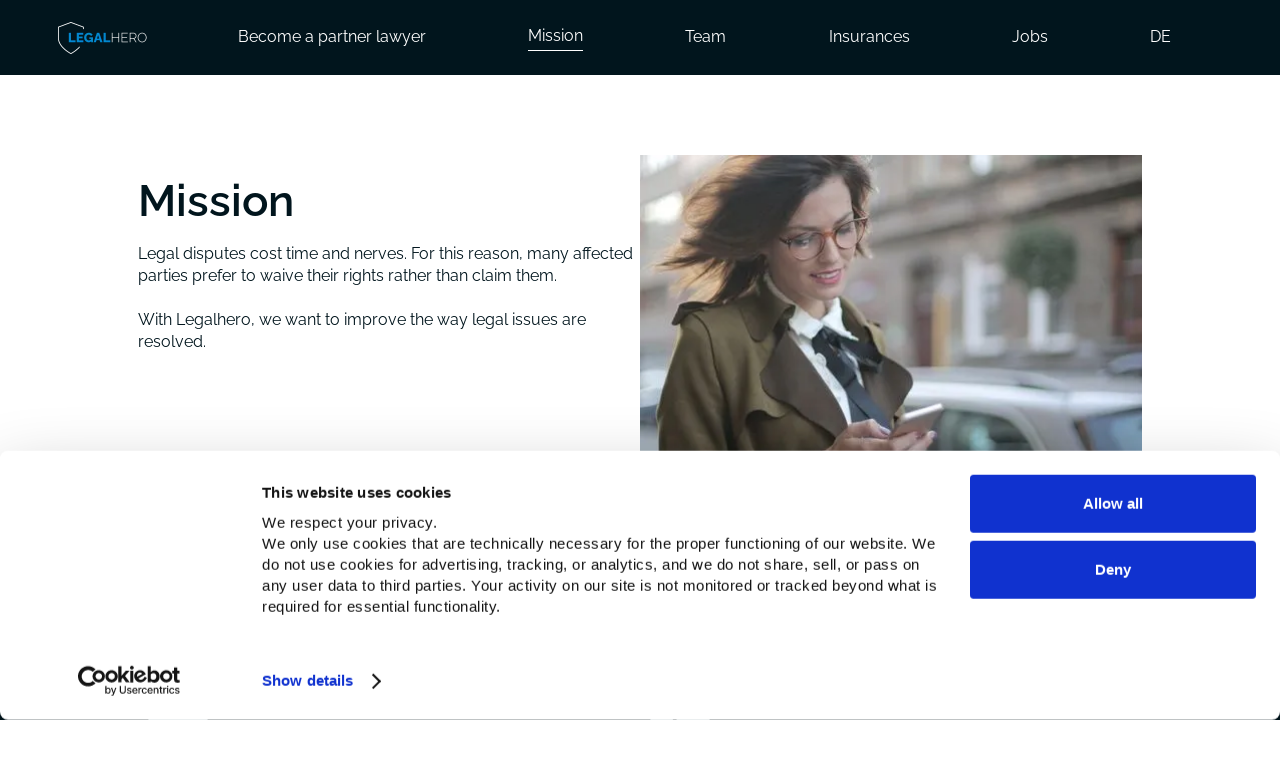

--- FILE ---
content_type: text/html
request_url: https://www.legalhero.de/en/mission
body_size: 4972
content:
<!DOCTYPE html><!-- This site was created in Webflow. https://webflow.com --><!-- Last Published: Wed Dec 10 2025 21:57:17 GMT+0000 (Coordinated Universal Time) --><html data-wf-domain="www.legalhero.de" data-wf-page="649e9e048c5dfd3c7f4f1bec" data-wf-site="649bec47c1906e34c5427a7b" lang="en"><head><meta charset="utf-8"/><title>Legalhero verändert die Rechtsberatungsbranche</title><link rel="alternate" hrefLang="x-default" href="https://www.legalhero.de/mission"/><link rel="alternate" hrefLang="de-DE" href="https://www.legalhero.de/mission"/><link rel="alternate" hrefLang="en" href="https://www.legalhero.de/en/mission"/><link rel="alternate" hrefLang="nl" href="https://www.legalhero.de/nl/mission"/><meta content="Wir digitalisieren und automatisieren Rechtsberatung. Unsere Mission: Schnelle, unkomplizierte und digitale Rechtsdurchsetzung durch unsere Partneranwält:innen. Werde Teil unseres Teams!" name="description"/><meta content="Legalhero verändert die Rechtsberatungsbranche" property="og:title"/><meta content="Wir digitalisieren und automatisieren Rechtsberatung. Unsere Mission: Schnelle, unkomplizierte und digitale Rechtsdurchsetzung durch unsere Partneranwält:innen. Werde Teil unseres Teams!" property="og:description"/><meta content="Legalhero verändert die Rechtsberatungsbranche" property="twitter:title"/><meta content="Wir digitalisieren und automatisieren Rechtsberatung. Unsere Mission: Schnelle, unkomplizierte und digitale Rechtsdurchsetzung durch unsere Partneranwält:innen. Werde Teil unseres Teams!" property="twitter:description"/><meta property="og:type" content="website"/><meta content="summary_large_image" name="twitter:card"/><meta content="width=device-width, initial-scale=1" name="viewport"/><meta content="Webflow" name="generator"/><link href="https://cdn.prod.website-files.com/649bec47c1906e34c5427a7b/css/legal-hero.webflow.shared.350941ea7.min.css" rel="stylesheet" type="text/css"/><link href="https://fonts.googleapis.com" rel="preconnect"/><link href="https://fonts.gstatic.com" rel="preconnect" crossorigin="anonymous"/><script src="https://ajax.googleapis.com/ajax/libs/webfont/1.6.26/webfont.js" type="text/javascript"></script><script type="text/javascript">WebFont.load({  google: {    families: ["Titillium Web:regular,600,700"]  }});</script><script type="text/javascript">!function(o,c){var n=c.documentElement,t=" w-mod-";n.className+=t+"js",("ontouchstart"in o||o.DocumentTouch&&c instanceof DocumentTouch)&&(n.className+=t+"touch")}(window,document);</script><link href="https://cdn.prod.website-files.com/649bec47c1906e34c5427a7b/671b58ad0b4a464459f9e588_65eaea308f591cab3a06ca56_favicon-prod.jpg" rel="shortcut icon" type="image/x-icon"/><link href="https://cdn.prod.website-files.com/649bec47c1906e34c5427a7b/6753018f901ac7613123d2a6_Untitled.png" rel="apple-touch-icon"/><script id="Cookiebot" src="https://consent.cookiebot.com/uc.js" data-cbid="f948d7ff-b8db-4607-8bf2-427ac8c72f51" data-blockingmode="auto" type="text/javascript"></script>
<!-- Google Tag Manager -->
<script>(function(w,d,s,l,i){w[l]=w[l]||[];w[l].push({'gtm.start':
new Date().getTime(),event:'gtm.js'});var f=d.getElementsByTagName(s)[0],
j=d.createElement(s),dl=l!='dataLayer'?'&l='+l:'';j.async=true;j.src=
'https://www.googletagmanager.com/gtm.js?id='+i+dl;f.parentNode.insertBefore(j,f);
})(window,document,'script','dataLayer','GTM-W597PTBC');</script>
<!-- End Google Tag Manager --></head><body><div class="page-wrapper"><div class="global-styles w-embed"><style>

/* Make text look crisper and more legible in all browsers */
body {
  -webkit-font-smoothing: antialiased;
  -moz-osx-font-smoothing: grayscale;
  font-smoothing: antialiased;
  text-rendering: optimizeLegibility;
}

/* Focus state style for keyboard navigation for the focusable elements */
*[tabindex]:focus-visible,
  input[type="file"]:focus-visible {
   outline: 0.125rem solid #4d65ff;
   outline-offset: 0.125rem;
}

/* Get rid of top margin on first element in any rich text element */
.w-richtext > :not(div):first-child, .w-richtext > div:first-child > :first-child {
  margin-top: 0 !important;
}

/* Get rid of bottom margin on last element in any rich text element */
.w-richtext>:last-child, .w-richtext ol li:last-child, .w-richtext ul li:last-child {
	margin-bottom: 0 !important;
}

/* Prevent all click and hover interaction with an element */
.pointer-events-off {
	pointer-events: none;
}

/* Enables all click and hover interaction with an element */
.pointer-events-on {
  pointer-events: auto;
}

/* Create a class of .div-square which maintains a 1:1 dimension of a div */
.div-square::after {
	content: "";
	display: block;
	padding-bottom: 100%;
}

/* Make sure containers never lose their center alignment */
.container-medium,.container-small, .container-large {
	margin-right: auto !important;
  margin-left: auto !important;
}

/* 
Make the following elements inherit typography styles from the parent and not have hardcoded values. 
Important: You will not be able to style for example "All Links" in Designer with this CSS applied.
Uncomment this CSS to use it in the project. Leave this message for future hand-off.
*/
/*
a,
.w-input,
.w-select,
.w-tab-link,
.w-nav-link,
.w-dropdown-btn,
.w-dropdown-toggle,
.w-dropdown-link {
  color: inherit;
  text-decoration: inherit;
  font-size: inherit;
}
*/

/* Apply "..." after 3 lines of text */
.text-style-3lines {
	display: -webkit-box;
	overflow: hidden;
	-webkit-line-clamp: 3;
	-webkit-box-orient: vertical;
}

/* Apply "..." after 2 lines of text */
.text-style-2lines {
	display: -webkit-box;
	overflow: hidden;
	-webkit-line-clamp: 2;
	-webkit-box-orient: vertical;
}

/* Adds inline flex display */
.display-inlineflex {
  display: inline-flex;
}

/* These classes are never overwritten */
.hide {
  display: none !important;
}

@media screen and (max-width: 991px) {
    .hide, .hide-tablet {
        display: none !important;
    }
}
  @media screen and (max-width: 767px) {
    .hide-mobile-landscape{
      display: none !important;
    }
}
  @media screen and (max-width: 479px) {
    .hide-mobile{
      display: none !important;
    }
}
 
.margin-0 {
  margin: 0rem !important;
}
  
.padding-0 {
  padding: 0rem !important;
}

.spacing-clean {
padding: 0rem !important;
margin: 0rem !important;
}

.margin-top {
  margin-right: 0rem !important;
  margin-bottom: 0rem !important;
  margin-left: 0rem !important;
}

.padding-top {
  padding-right: 0rem !important;
  padding-bottom: 0rem !important;
  padding-left: 0rem !important;
}
  
.margin-right {
  margin-top: 0rem !important;
  margin-bottom: 0rem !important;
  margin-left: 0rem !important;
}

.padding-right {
  padding-top: 0rem !important;
  padding-bottom: 0rem !important;
  padding-left: 0rem !important;
}

.margin-bottom {
  margin-top: 0rem !important;
  margin-right: 0rem !important;
  margin-left: 0rem !important;
}

.padding-bottom {
  padding-top: 0rem !important;
  padding-right: 0rem !important;
  padding-left: 0rem !important;
}

.margin-left {
  margin-top: 0rem !important;
  margin-right: 0rem !important;
  margin-bottom: 0rem !important;
}
  
.padding-left {
  padding-top: 0rem !important;
  padding-right: 0rem !important;
  padding-bottom: 0rem !important;
}
  
.margin-horizontal {
  margin-top: 0rem !important;
  margin-bottom: 0rem !important;
}

.padding-horizontal {
  padding-top: 0rem !important;
  padding-bottom: 0rem !important;
}

.margin-vertical {
  margin-right: 0rem !important;
  margin-left: 0rem !important;
}
  
.padding-vertical {
  padding-right: 0rem !important;
  padding-left: 0rem !important;
}

@media only screen and (max-width: 479px) {
  h1, h2 {
    -webkit-hyphens: auto;
    -moz-hyphens: auto;
    -ms-hyphens: auto;
    -o-hyphens: auto;
    hyphens: auto;
  }
}
</style></div><main class="main-wrapper"><div data-animation="default" data-collapse="medium" data-duration="400" data-easing="ease" data-easing2="ease" role="banner" class="navbar w-nav"><div class="container-large container-nav"><a href="/en" class="nav-brand w-nav-brand"><img src="https://cdn.prod.website-files.com/649bec47c1906e34c5427a7b/649d62306d73c18c0e9da3df_Logo.webp" loading="lazy" width="89" alt="" class="nav-logo"/></a><nav role="navigation" class="nav-menu w-nav-menu"><div class="nav-menu-inner-wrapper"><a href="/en/partneranwalt-werden" class="nav-link w-nav-link">Become a partner lawyer</a><a href="/en/mission" aria-current="page" class="nav-link w-nav-link w--current">Mission</a><a href="/en/team" class="nav-link w-nav-link">Team</a><a href="/en/anwaltsuebersicht" class="nav-link hide w-nav-link">Lawyer overview</a><a href="/en/versicherungen" class="nav-link w-nav-link">Insurances</a><a href="https://legalhero.jobs.personio.de/" target="_blank" class="nav-link w-nav-link">Jobs</a><a href="/" class="nav-link w-nav-link">DE</a></div></nav><div class="nav-btn w-nav-button"><div class="w-icon-nav-menu"></div></div></div></div><section class="section"><div class="container-large"><div class="columns-wrapper is-hero"><div class="col col_justify-center"><h1 class="hero-heading is-small">Mission</h1><p class="section-paragraph fade-in-2">Legal disputes cost time and nerves. For this reason, many affected parties prefer to waive their rights rather than claim them. <br/><br/>With Legalhero, we want to improve the way legal issues are resolved.</p></div><div class="col fade-in-1"><img src="https://cdn.prod.website-files.com/649bec47c1906e34c5427a7b/6503f1cfb498872c7b014650_home_2.webp" loading="lazy" width="479" sizes="(max-width: 479px) 93vw, (max-width: 767px) 96vw, (max-width: 991px) 94vw, 36vw" alt="" srcset="https://cdn.prod.website-files.com/649bec47c1906e34c5427a7b/6503f1cfb498872c7b014650_home_2-p-500.webp 500w, https://cdn.prod.website-files.com/649bec47c1906e34c5427a7b/6503f1cfb498872c7b014650_home_2-p-800.webp 800w, https://cdn.prod.website-files.com/649bec47c1906e34c5427a7b/6503f1cfb498872c7b014650_home_2.webp 1108w" class="section-image"/></div></div></div></section><section class="section bg-dark"><div class="container-large"><div class="usp-wrapper"><div class="usp-columns padding-y-0 fade-in-bottom-1"><div class="col"><img src="https://cdn.prod.website-files.com/649bec47c1906e34c5427a7b/650402f7fd153e16af0a5f2b_m-a.svg" loading="lazy" alt="" class="usp-image"/><h2 class="col-heading">The best legal service<br/>of the world</h2><p class="usp-paragraph padding-bottom-1-5">Our goal is to provide a digital and modern legal service. Our partner lawyers at Legalhero have set themselves the task of enforcing your law quickly and easily. Our team of experts is legally specialized, digitally savvy and is data-driven. You get your rights easily and comfortably.</p><p class="usp-paragraph"></p></div><div class="col"><img src="https://cdn.prod.website-files.com/649bec47c1906e34c5427a7b/650402f79a59aabd83ede9eb_m-b.svg" loading="lazy" alt="" class="usp-image"/><h2 class="col-heading">Law enforcement made easy</h2><p class="usp-paragraph">At Legalhero, we are adapting the way legal problem solving works to the digital age. We make bold decisions and work towards structural change. Our partner lawyers solve legal problems quickly, easily and regardless of location. That is why legal protection customers rely on us to receive the best possible assistance.</p></div></div></div></div></section><section class="section"><div class="container-large"><div class="columns-wrapper is-hero"><div class="col"><img src="https://cdn.prod.website-files.com/649bec47c1906e34c5427a7b/65040298419b5767784e5ed6_layer.svg" loading="lazy" alt="" class="usp-image fade-in-bottom-1"/><h2 class="story_heading fade-in-bottom-1">Our story</h2><p class="story_paragraph fade-in-bottom-1">We see ourselves as a young technology company that brings the analog and digital worlds into harmony to enable rights at the push of a button. Our ideal is a world in which legal problem solutions are not associated with endless bureaucracy, silent uncertainty and arduous processes.</p><p class="fade-in-bottom-1">The idea for Legalhero was born in Berlin in 2019. Since then, we have become the first point of contact for legal protection clients. Customer satisfaction is our absolute focus. Our partner lawyers solve legal problems pragmatically, competently, quickly and with a clear focus on the needs and wishes of those seeking advice. They are supported by cutting-edge technology such as artificial intelligence.<br/><br/>Doch Verantwortung bedeutet für uns mehr als nur rechtliche Unterstützung: Der Schutz unserer Umwelt liegt uns am Herzen. Deshalb haben wir uns dem Netto-null-Ziel verpflichtet und setzen auf nachhaltige Lösungen, um unseren ökologischen Fußabdruck zu minimieren. Digitalisierung kann nicht nur den Zugang zum Recht erleichtern, sondern auch Ressourcen schonen – ein Anspruch, den wir aktiv in unsere Arbeit integrieren.</p></div></div></div></section><section class="footer"><div class="container-large"><div class="footer-wrapper"><div class="footer_link-wrapper"><a href="/en/datenschutz" class="footer-link">Data protection</a><a href="/en/impressum" class="footer-link">imprint</a><a href="mailto:service@legalhero.de?subject=Legalhero%20Kontakt" class="footer-link">contact</a></div><div class="copyright">© Legal Hero GmbH</div></div></div></section></main></div><script src="https://d3e54v103j8qbb.cloudfront.net/js/jquery-3.5.1.min.dc5e7f18c8.js?site=649bec47c1906e34c5427a7b" type="text/javascript" integrity="sha256-9/aliU8dGd2tb6OSsuzixeV4y/faTqgFtohetphbbj0=" crossorigin="anonymous"></script><script src="https://cdn.prod.website-files.com/649bec47c1906e34c5427a7b/js/webflow.schunk.36b8fb49256177c8.js" type="text/javascript"></script><script src="https://cdn.prod.website-files.com/649bec47c1906e34c5427a7b/js/webflow.9ff8c5f1.236903eac3355b8e.js" type="text/javascript"></script><!-- Google Tag Manager (noscript) -->
<noscript><iframe src="https://www.googletagmanager.com/ns.html?id=GTM-W597PTBC"
height="0" width="0" style="display:none;visibility:hidden"></iframe></noscript>
<!-- End Google Tag Manager (noscript) --></body></html>

--- FILE ---
content_type: text/css
request_url: https://cdn.prod.website-files.com/649bec47c1906e34c5427a7b/css/legal-hero.webflow.shared.350941ea7.min.css
body_size: 18018
content:
html{-webkit-text-size-adjust:100%;-ms-text-size-adjust:100%;font-family:sans-serif}body{margin:0}article,aside,details,figcaption,figure,footer,header,hgroup,main,menu,nav,section,summary{display:block}audio,canvas,progress,video{vertical-align:baseline;display:inline-block}audio:not([controls]){height:0;display:none}[hidden],template{display:none}a{background-color:#0000}a:active,a:hover{outline:0}abbr[title]{border-bottom:1px dotted}b,strong{font-weight:700}dfn{font-style:italic}h1{margin:.67em 0;font-size:2em}mark{color:#000;background:#ff0}small{font-size:80%}sub,sup{vertical-align:baseline;font-size:75%;line-height:0;position:relative}sup{top:-.5em}sub{bottom:-.25em}img{border:0}svg:not(:root){overflow:hidden}hr{box-sizing:content-box;height:0}pre{overflow:auto}code,kbd,pre,samp{font-family:monospace;font-size:1em}button,input,optgroup,select,textarea{color:inherit;font:inherit;margin:0}button{overflow:visible}button,select{text-transform:none}button,html input[type=button],input[type=reset]{-webkit-appearance:button;cursor:pointer}button[disabled],html input[disabled]{cursor:default}button::-moz-focus-inner,input::-moz-focus-inner{border:0;padding:0}input{line-height:normal}input[type=checkbox],input[type=radio]{box-sizing:border-box;padding:0}input[type=number]::-webkit-inner-spin-button,input[type=number]::-webkit-outer-spin-button{height:auto}input[type=search]{-webkit-appearance:none}input[type=search]::-webkit-search-cancel-button,input[type=search]::-webkit-search-decoration{-webkit-appearance:none}legend{border:0;padding:0}textarea{overflow:auto}optgroup{font-weight:700}table{border-collapse:collapse;border-spacing:0}td,th{padding:0}@font-face{font-family:webflow-icons;src:url([data-uri])format("truetype");font-weight:400;font-style:normal}[class^=w-icon-],[class*=\ w-icon-]{speak:none;font-variant:normal;text-transform:none;-webkit-font-smoothing:antialiased;-moz-osx-font-smoothing:grayscale;font-style:normal;font-weight:400;line-height:1;font-family:webflow-icons!important}.w-icon-slider-right:before{content:""}.w-icon-slider-left:before{content:""}.w-icon-nav-menu:before{content:""}.w-icon-arrow-down:before,.w-icon-dropdown-toggle:before{content:""}.w-icon-file-upload-remove:before{content:""}.w-icon-file-upload-icon:before{content:""}*{box-sizing:border-box}html{height:100%}body{color:#333;background-color:#fff;min-height:100%;margin:0;font-family:Arial,sans-serif;font-size:14px;line-height:20px}img{vertical-align:middle;max-width:100%;display:inline-block}html.w-mod-touch *{background-attachment:scroll!important}.w-block{display:block}.w-inline-block{max-width:100%;display:inline-block}.w-clearfix:before,.w-clearfix:after{content:" ";grid-area:1/1/2/2;display:table}.w-clearfix:after{clear:both}.w-hidden{display:none}.w-button{color:#fff;line-height:inherit;cursor:pointer;background-color:#3898ec;border:0;border-radius:0;padding:9px 15px;text-decoration:none;display:inline-block}input.w-button{-webkit-appearance:button}html[data-w-dynpage] [data-w-cloak]{color:#0000!important}.w-code-block{margin:unset}pre.w-code-block code{all:inherit}.w-optimization{display:contents}.w-webflow-badge,.w-webflow-badge>img{box-sizing:unset;width:unset;height:unset;max-height:unset;max-width:unset;min-height:unset;min-width:unset;margin:unset;padding:unset;float:unset;clear:unset;border:unset;border-radius:unset;background:unset;background-image:unset;background-position:unset;background-size:unset;background-repeat:unset;background-origin:unset;background-clip:unset;background-attachment:unset;background-color:unset;box-shadow:unset;transform:unset;direction:unset;font-family:unset;font-weight:unset;color:unset;font-size:unset;line-height:unset;font-style:unset;font-variant:unset;text-align:unset;letter-spacing:unset;-webkit-text-decoration:unset;text-decoration:unset;text-indent:unset;text-transform:unset;list-style-type:unset;text-shadow:unset;vertical-align:unset;cursor:unset;white-space:unset;word-break:unset;word-spacing:unset;word-wrap:unset;transition:unset}.w-webflow-badge{white-space:nowrap;cursor:pointer;box-shadow:0 0 0 1px #0000001a,0 1px 3px #0000001a;visibility:visible!important;opacity:1!important;z-index:2147483647!important;color:#aaadb0!important;overflow:unset!important;background-color:#fff!important;border-radius:3px!important;width:auto!important;height:auto!important;margin:0!important;padding:6px!important;font-size:12px!important;line-height:14px!important;text-decoration:none!important;display:inline-block!important;position:fixed!important;inset:auto 12px 12px auto!important;transform:none!important}.w-webflow-badge>img{position:unset;visibility:unset!important;opacity:1!important;vertical-align:middle!important;display:inline-block!important}h1,h2,h3,h4,h5,h6{margin-bottom:10px;font-weight:700}h1{margin-top:20px;font-size:38px;line-height:44px}h2{margin-top:20px;font-size:32px;line-height:36px}h3{margin-top:20px;font-size:24px;line-height:30px}h4{margin-top:10px;font-size:18px;line-height:24px}h5{margin-top:10px;font-size:14px;line-height:20px}h6{margin-top:10px;font-size:12px;line-height:18px}p{margin-top:0;margin-bottom:10px}blockquote{border-left:5px solid #e2e2e2;margin:0 0 10px;padding:10px 20px;font-size:18px;line-height:22px}figure{margin:0 0 10px}figcaption{text-align:center;margin-top:5px}ul,ol{margin-top:0;margin-bottom:10px;padding-left:40px}.w-list-unstyled{padding-left:0;list-style:none}.w-embed:before,.w-embed:after{content:" ";grid-area:1/1/2/2;display:table}.w-embed:after{clear:both}.w-video{width:100%;padding:0;position:relative}.w-video iframe,.w-video object,.w-video embed{border:none;width:100%;height:100%;position:absolute;top:0;left:0}fieldset{border:0;margin:0;padding:0}button,[type=button],[type=reset]{cursor:pointer;-webkit-appearance:button;border:0}.w-form{margin:0 0 15px}.w-form-done{text-align:center;background-color:#ddd;padding:20px;display:none}.w-form-fail{background-color:#ffdede;margin-top:10px;padding:10px;display:none}label{margin-bottom:5px;font-weight:700;display:block}.w-input,.w-select{color:#333;vertical-align:middle;background-color:#fff;border:1px solid #ccc;width:100%;height:38px;margin-bottom:10px;padding:8px 12px;font-size:14px;line-height:1.42857;display:block}.w-input::placeholder,.w-select::placeholder{color:#999}.w-input:focus,.w-select:focus{border-color:#3898ec;outline:0}.w-input[disabled],.w-select[disabled],.w-input[readonly],.w-select[readonly],fieldset[disabled] .w-input,fieldset[disabled] .w-select{cursor:not-allowed}.w-input[disabled]:not(.w-input-disabled),.w-select[disabled]:not(.w-input-disabled),.w-input[readonly],.w-select[readonly],fieldset[disabled]:not(.w-input-disabled) .w-input,fieldset[disabled]:not(.w-input-disabled) .w-select{background-color:#eee}textarea.w-input,textarea.w-select{height:auto}.w-select{background-color:#f3f3f3}.w-select[multiple]{height:auto}.w-form-label{cursor:pointer;margin-bottom:0;font-weight:400;display:inline-block}.w-radio{margin-bottom:5px;padding-left:20px;display:block}.w-radio:before,.w-radio:after{content:" ";grid-area:1/1/2/2;display:table}.w-radio:after{clear:both}.w-radio-input{float:left;margin:3px 0 0 -20px;line-height:normal}.w-file-upload{margin-bottom:10px;display:block}.w-file-upload-input{opacity:0;z-index:-100;width:.1px;height:.1px;position:absolute;overflow:hidden}.w-file-upload-default,.w-file-upload-uploading,.w-file-upload-success{color:#333;display:inline-block}.w-file-upload-error{margin-top:10px;display:block}.w-file-upload-default.w-hidden,.w-file-upload-uploading.w-hidden,.w-file-upload-error.w-hidden,.w-file-upload-success.w-hidden{display:none}.w-file-upload-uploading-btn{cursor:pointer;background-color:#fafafa;border:1px solid #ccc;margin:0;padding:8px 12px;font-size:14px;font-weight:400;display:flex}.w-file-upload-file{background-color:#fafafa;border:1px solid #ccc;flex-grow:1;justify-content:space-between;margin:0;padding:8px 9px 8px 11px;display:flex}.w-file-upload-file-name{font-size:14px;font-weight:400;display:block}.w-file-remove-link{cursor:pointer;width:auto;height:auto;margin-top:3px;margin-left:10px;padding:3px;display:block}.w-icon-file-upload-remove{margin:auto;font-size:10px}.w-file-upload-error-msg{color:#ea384c;padding:2px 0;display:inline-block}.w-file-upload-info{padding:0 12px;line-height:38px;display:inline-block}.w-file-upload-label{cursor:pointer;background-color:#fafafa;border:1px solid #ccc;margin:0;padding:8px 12px;font-size:14px;font-weight:400;display:inline-block}.w-icon-file-upload-icon,.w-icon-file-upload-uploading{width:20px;margin-right:8px;display:inline-block}.w-icon-file-upload-uploading{height:20px}.w-container{max-width:940px;margin-left:auto;margin-right:auto}.w-container:before,.w-container:after{content:" ";grid-area:1/1/2/2;display:table}.w-container:after{clear:both}.w-container .w-row{margin-left:-10px;margin-right:-10px}.w-row:before,.w-row:after{content:" ";grid-area:1/1/2/2;display:table}.w-row:after{clear:both}.w-row .w-row{margin-left:0;margin-right:0}.w-col{float:left;width:100%;min-height:1px;padding-left:10px;padding-right:10px;position:relative}.w-col .w-col{padding-left:0;padding-right:0}.w-col-1{width:8.33333%}.w-col-2{width:16.6667%}.w-col-3{width:25%}.w-col-4{width:33.3333%}.w-col-5{width:41.6667%}.w-col-6{width:50%}.w-col-7{width:58.3333%}.w-col-8{width:66.6667%}.w-col-9{width:75%}.w-col-10{width:83.3333%}.w-col-11{width:91.6667%}.w-col-12{width:100%}.w-hidden-main{display:none!important}@media screen and (max-width:991px){.w-container{max-width:728px}.w-hidden-main{display:inherit!important}.w-hidden-medium{display:none!important}.w-col-medium-1{width:8.33333%}.w-col-medium-2{width:16.6667%}.w-col-medium-3{width:25%}.w-col-medium-4{width:33.3333%}.w-col-medium-5{width:41.6667%}.w-col-medium-6{width:50%}.w-col-medium-7{width:58.3333%}.w-col-medium-8{width:66.6667%}.w-col-medium-9{width:75%}.w-col-medium-10{width:83.3333%}.w-col-medium-11{width:91.6667%}.w-col-medium-12{width:100%}.w-col-stack{width:100%;left:auto;right:auto}}@media screen and (max-width:767px){.w-hidden-main,.w-hidden-medium{display:inherit!important}.w-hidden-small{display:none!important}.w-row,.w-container .w-row{margin-left:0;margin-right:0}.w-col{width:100%;left:auto;right:auto}.w-col-small-1{width:8.33333%}.w-col-small-2{width:16.6667%}.w-col-small-3{width:25%}.w-col-small-4{width:33.3333%}.w-col-small-5{width:41.6667%}.w-col-small-6{width:50%}.w-col-small-7{width:58.3333%}.w-col-small-8{width:66.6667%}.w-col-small-9{width:75%}.w-col-small-10{width:83.3333%}.w-col-small-11{width:91.6667%}.w-col-small-12{width:100%}}@media screen and (max-width:479px){.w-container{max-width:none}.w-hidden-main,.w-hidden-medium,.w-hidden-small{display:inherit!important}.w-hidden-tiny{display:none!important}.w-col{width:100%}.w-col-tiny-1{width:8.33333%}.w-col-tiny-2{width:16.6667%}.w-col-tiny-3{width:25%}.w-col-tiny-4{width:33.3333%}.w-col-tiny-5{width:41.6667%}.w-col-tiny-6{width:50%}.w-col-tiny-7{width:58.3333%}.w-col-tiny-8{width:66.6667%}.w-col-tiny-9{width:75%}.w-col-tiny-10{width:83.3333%}.w-col-tiny-11{width:91.6667%}.w-col-tiny-12{width:100%}}.w-widget{position:relative}.w-widget-map{width:100%;height:400px}.w-widget-map label{width:auto;display:inline}.w-widget-map img{max-width:inherit}.w-widget-map .gm-style-iw{text-align:center}.w-widget-map .gm-style-iw>button{display:none!important}.w-widget-twitter{overflow:hidden}.w-widget-twitter-count-shim{vertical-align:top;text-align:center;background:#fff;border:1px solid #758696;border-radius:3px;width:28px;height:20px;display:inline-block;position:relative}.w-widget-twitter-count-shim *{pointer-events:none;-webkit-user-select:none;user-select:none}.w-widget-twitter-count-shim .w-widget-twitter-count-inner{text-align:center;color:#999;font-family:serif;font-size:15px;line-height:12px;position:relative}.w-widget-twitter-count-shim .w-widget-twitter-count-clear{display:block;position:relative}.w-widget-twitter-count-shim.w--large{width:36px;height:28px}.w-widget-twitter-count-shim.w--large .w-widget-twitter-count-inner{font-size:18px;line-height:18px}.w-widget-twitter-count-shim:not(.w--vertical){margin-left:5px;margin-right:8px}.w-widget-twitter-count-shim:not(.w--vertical).w--large{margin-left:6px}.w-widget-twitter-count-shim:not(.w--vertical):before,.w-widget-twitter-count-shim:not(.w--vertical):after{content:" ";pointer-events:none;border:solid #0000;width:0;height:0;position:absolute;top:50%;left:0}.w-widget-twitter-count-shim:not(.w--vertical):before{border-width:4px;border-color:#75869600 #5d6c7b #75869600 #75869600;margin-top:-4px;margin-left:-9px}.w-widget-twitter-count-shim:not(.w--vertical).w--large:before{border-width:5px;margin-top:-5px;margin-left:-10px}.w-widget-twitter-count-shim:not(.w--vertical):after{border-width:4px;border-color:#fff0 #fff #fff0 #fff0;margin-top:-4px;margin-left:-8px}.w-widget-twitter-count-shim:not(.w--vertical).w--large:after{border-width:5px;margin-top:-5px;margin-left:-9px}.w-widget-twitter-count-shim.w--vertical{width:61px;height:33px;margin-bottom:8px}.w-widget-twitter-count-shim.w--vertical:before,.w-widget-twitter-count-shim.w--vertical:after{content:" ";pointer-events:none;border:solid #0000;width:0;height:0;position:absolute;top:100%;left:50%}.w-widget-twitter-count-shim.w--vertical:before{border-width:5px;border-color:#5d6c7b #75869600 #75869600;margin-left:-5px}.w-widget-twitter-count-shim.w--vertical:after{border-width:4px;border-color:#fff #fff0 #fff0;margin-left:-4px}.w-widget-twitter-count-shim.w--vertical .w-widget-twitter-count-inner{font-size:18px;line-height:22px}.w-widget-twitter-count-shim.w--vertical.w--large{width:76px}.w-background-video{color:#fff;height:500px;position:relative;overflow:hidden}.w-background-video>video{object-fit:cover;z-index:-100;background-position:50%;background-size:cover;width:100%;height:100%;margin:auto;position:absolute;inset:-100%}.w-background-video>video::-webkit-media-controls-start-playback-button{-webkit-appearance:none;display:none!important}.w-background-video--control{background-color:#0000;padding:0;position:absolute;bottom:1em;right:1em}.w-background-video--control>[hidden]{display:none!important}.w-slider{text-align:center;clear:both;-webkit-tap-highlight-color:#0000;tap-highlight-color:#0000;background:#ddd;height:300px;position:relative}.w-slider-mask{z-index:1;white-space:nowrap;height:100%;display:block;position:relative;left:0;right:0;overflow:hidden}.w-slide{vertical-align:top;white-space:normal;text-align:left;width:100%;height:100%;display:inline-block;position:relative}.w-slider-nav{z-index:2;text-align:center;-webkit-tap-highlight-color:#0000;tap-highlight-color:#0000;height:40px;margin:auto;padding-top:10px;position:absolute;inset:auto 0 0}.w-slider-nav.w-round>div{border-radius:100%}.w-slider-nav.w-num>div{font-size:inherit;line-height:inherit;width:auto;height:auto;padding:.2em .5em}.w-slider-nav.w-shadow>div{box-shadow:0 0 3px #3336}.w-slider-nav-invert{color:#fff}.w-slider-nav-invert>div{background-color:#2226}.w-slider-nav-invert>div.w-active{background-color:#222}.w-slider-dot{cursor:pointer;background-color:#fff6;width:1em;height:1em;margin:0 3px .5em;transition:background-color .1s,color .1s;display:inline-block;position:relative}.w-slider-dot.w-active{background-color:#fff}.w-slider-dot:focus{outline:none;box-shadow:0 0 0 2px #fff}.w-slider-dot:focus.w-active{box-shadow:none}.w-slider-arrow-left,.w-slider-arrow-right{cursor:pointer;color:#fff;-webkit-tap-highlight-color:#0000;tap-highlight-color:#0000;-webkit-user-select:none;user-select:none;width:80px;margin:auto;font-size:40px;position:absolute;inset:0;overflow:hidden}.w-slider-arrow-left [class^=w-icon-],.w-slider-arrow-right [class^=w-icon-],.w-slider-arrow-left [class*=\ w-icon-],.w-slider-arrow-right [class*=\ w-icon-]{position:absolute}.w-slider-arrow-left:focus,.w-slider-arrow-right:focus{outline:0}.w-slider-arrow-left{z-index:3;right:auto}.w-slider-arrow-right{z-index:4;left:auto}.w-icon-slider-left,.w-icon-slider-right{width:1em;height:1em;margin:auto;inset:0}.w-slider-aria-label{clip:rect(0 0 0 0);border:0;width:1px;height:1px;margin:-1px;padding:0;position:absolute;overflow:hidden}.w-slider-force-show{display:block!important}.w-dropdown{text-align:left;z-index:900;margin-left:auto;margin-right:auto;display:inline-block;position:relative}.w-dropdown-btn,.w-dropdown-toggle,.w-dropdown-link{vertical-align:top;color:#222;text-align:left;white-space:nowrap;margin-left:auto;margin-right:auto;padding:20px;text-decoration:none;position:relative}.w-dropdown-toggle{-webkit-user-select:none;user-select:none;cursor:pointer;padding-right:40px;display:inline-block}.w-dropdown-toggle:focus{outline:0}.w-icon-dropdown-toggle{width:1em;height:1em;margin:auto 20px auto auto;position:absolute;top:0;bottom:0;right:0}.w-dropdown-list{background:#ddd;min-width:100%;display:none;position:absolute}.w-dropdown-list.w--open{display:block}.w-dropdown-link{color:#222;padding:10px 20px;display:block}.w-dropdown-link.w--current{color:#0082f3}.w-dropdown-link:focus{outline:0}@media screen and (max-width:767px){.w-nav-brand{padding-left:10px}}.w-lightbox-backdrop{cursor:auto;letter-spacing:normal;text-indent:0;text-shadow:none;text-transform:none;visibility:visible;white-space:normal;word-break:normal;word-spacing:normal;word-wrap:normal;color:#fff;text-align:center;z-index:2000;opacity:0;-webkit-user-select:none;-moz-user-select:none;-webkit-tap-highlight-color:transparent;background:#000000e6;outline:0;font-family:Helvetica Neue,Helvetica,Ubuntu,Segoe UI,Verdana,sans-serif;font-size:17px;font-style:normal;font-weight:300;line-height:1.2;list-style:disc;position:fixed;inset:0;-webkit-transform:translate(0)}.w-lightbox-backdrop,.w-lightbox-container{-webkit-overflow-scrolling:touch;height:100%;overflow:auto}.w-lightbox-content{height:100vh;position:relative;overflow:hidden}.w-lightbox-view{opacity:0;width:100vw;height:100vh;position:absolute}.w-lightbox-view:before{content:"";height:100vh}.w-lightbox-group,.w-lightbox-group .w-lightbox-view,.w-lightbox-group .w-lightbox-view:before{height:86vh}.w-lightbox-frame,.w-lightbox-view:before{vertical-align:middle;display:inline-block}.w-lightbox-figure{margin:0;position:relative}.w-lightbox-group .w-lightbox-figure{cursor:pointer}.w-lightbox-img{width:auto;max-width:none;height:auto}.w-lightbox-image{float:none;max-width:100vw;max-height:100vh;display:block}.w-lightbox-group .w-lightbox-image{max-height:86vh}.w-lightbox-caption{text-align:left;text-overflow:ellipsis;white-space:nowrap;background:#0006;padding:.5em 1em;position:absolute;bottom:0;left:0;right:0;overflow:hidden}.w-lightbox-embed{width:100%;height:100%;position:absolute;inset:0}.w-lightbox-control{cursor:pointer;background-position:50%;background-repeat:no-repeat;background-size:24px;width:4em;transition:all .3s;position:absolute;top:0}.w-lightbox-left{background-image:url([data-uri]);display:none;bottom:0;left:0}.w-lightbox-right{background-image:url([data-uri]);display:none;bottom:0;right:0}.w-lightbox-close{background-image:url([data-uri]);background-size:18px;height:2.6em;right:0}.w-lightbox-strip{white-space:nowrap;padding:0 1vh;line-height:0;position:absolute;bottom:0;left:0;right:0;overflow:auto hidden}.w-lightbox-item{box-sizing:content-box;cursor:pointer;width:10vh;padding:2vh 1vh;display:inline-block;-webkit-transform:translate(0,0)}.w-lightbox-active{opacity:.3}.w-lightbox-thumbnail{background:#222;height:10vh;position:relative;overflow:hidden}.w-lightbox-thumbnail-image{position:absolute;top:0;left:0}.w-lightbox-thumbnail .w-lightbox-tall{width:100%;top:50%;transform:translateY(-50%)}.w-lightbox-thumbnail .w-lightbox-wide{height:100%;left:50%;transform:translate(-50%)}.w-lightbox-spinner{box-sizing:border-box;border:5px solid #0006;border-radius:50%;width:40px;height:40px;margin-top:-20px;margin-left:-20px;animation:.8s linear infinite spin;position:absolute;top:50%;left:50%}.w-lightbox-spinner:after{content:"";border:3px solid #0000;border-bottom-color:#fff;border-radius:50%;position:absolute;inset:-4px}.w-lightbox-hide{display:none}.w-lightbox-noscroll{overflow:hidden}@media (min-width:768px){.w-lightbox-content{height:96vh;margin-top:2vh}.w-lightbox-view,.w-lightbox-view:before{height:96vh}.w-lightbox-group,.w-lightbox-group .w-lightbox-view,.w-lightbox-group .w-lightbox-view:before{height:84vh}.w-lightbox-image{max-width:96vw;max-height:96vh}.w-lightbox-group .w-lightbox-image{max-width:82.3vw;max-height:84vh}.w-lightbox-left,.w-lightbox-right{opacity:.5;display:block}.w-lightbox-close{opacity:.8}.w-lightbox-control:hover{opacity:1}}.w-lightbox-inactive,.w-lightbox-inactive:hover{opacity:0}.w-richtext:before,.w-richtext:after{content:" ";grid-area:1/1/2/2;display:table}.w-richtext:after{clear:both}.w-richtext[contenteditable=true]:before,.w-richtext[contenteditable=true]:after{white-space:initial}.w-richtext ol,.w-richtext ul{overflow:hidden}.w-richtext .w-richtext-figure-selected.w-richtext-figure-type-video div:after,.w-richtext .w-richtext-figure-selected[data-rt-type=video] div:after,.w-richtext .w-richtext-figure-selected.w-richtext-figure-type-image div,.w-richtext .w-richtext-figure-selected[data-rt-type=image] div{outline:2px solid #2895f7}.w-richtext figure.w-richtext-figure-type-video>div:after,.w-richtext figure[data-rt-type=video]>div:after{content:"";display:none;position:absolute;inset:0}.w-richtext figure{max-width:60%;position:relative}.w-richtext figure>div:before{cursor:default!important}.w-richtext figure img{width:100%}.w-richtext figure figcaption.w-richtext-figcaption-placeholder{opacity:.6}.w-richtext figure div{color:#0000;font-size:0}.w-richtext figure.w-richtext-figure-type-image,.w-richtext figure[data-rt-type=image]{display:table}.w-richtext figure.w-richtext-figure-type-image>div,.w-richtext figure[data-rt-type=image]>div{display:inline-block}.w-richtext figure.w-richtext-figure-type-image>figcaption,.w-richtext figure[data-rt-type=image]>figcaption{caption-side:bottom;display:table-caption}.w-richtext figure.w-richtext-figure-type-video,.w-richtext figure[data-rt-type=video]{width:60%;height:0}.w-richtext figure.w-richtext-figure-type-video iframe,.w-richtext figure[data-rt-type=video] iframe{width:100%;height:100%;position:absolute;top:0;left:0}.w-richtext figure.w-richtext-figure-type-video>div,.w-richtext figure[data-rt-type=video]>div{width:100%}.w-richtext figure.w-richtext-align-center{clear:both;margin-left:auto;margin-right:auto}.w-richtext figure.w-richtext-align-center.w-richtext-figure-type-image>div,.w-richtext figure.w-richtext-align-center[data-rt-type=image]>div{max-width:100%}.w-richtext figure.w-richtext-align-normal{clear:both}.w-richtext figure.w-richtext-align-fullwidth{text-align:center;clear:both;width:100%;max-width:100%;margin-left:auto;margin-right:auto;display:block}.w-richtext figure.w-richtext-align-fullwidth>div{padding-bottom:inherit;display:inline-block}.w-richtext figure.w-richtext-align-fullwidth>figcaption{display:block}.w-richtext figure.w-richtext-align-floatleft{float:left;clear:none;margin-right:15px}.w-richtext figure.w-richtext-align-floatright{float:right;clear:none;margin-left:15px}.w-nav{z-index:1000;background:#ddd;position:relative}.w-nav:before,.w-nav:after{content:" ";grid-area:1/1/2/2;display:table}.w-nav:after{clear:both}.w-nav-brand{float:left;color:#333;text-decoration:none;position:relative}.w-nav-link{vertical-align:top;color:#222;text-align:left;margin-left:auto;margin-right:auto;padding:20px;text-decoration:none;display:inline-block;position:relative}.w-nav-link.w--current{color:#0082f3}.w-nav-menu{float:right;position:relative}[data-nav-menu-open]{text-align:center;background:#c8c8c8;min-width:200px;position:absolute;top:100%;left:0;right:0;overflow:visible;display:block!important}.w--nav-link-open{display:block;position:relative}.w-nav-overlay{width:100%;display:none;position:absolute;top:100%;left:0;right:0;overflow:hidden}.w-nav-overlay [data-nav-menu-open]{top:0}.w-nav[data-animation=over-left] .w-nav-overlay{width:auto}.w-nav[data-animation=over-left] .w-nav-overlay,.w-nav[data-animation=over-left] [data-nav-menu-open]{z-index:1;top:0;right:auto}.w-nav[data-animation=over-right] .w-nav-overlay{width:auto}.w-nav[data-animation=over-right] .w-nav-overlay,.w-nav[data-animation=over-right] [data-nav-menu-open]{z-index:1;top:0;left:auto}.w-nav-button{float:right;cursor:pointer;-webkit-tap-highlight-color:#0000;tap-highlight-color:#0000;-webkit-user-select:none;user-select:none;padding:18px;font-size:24px;display:none;position:relative}.w-nav-button:focus{outline:0}.w-nav-button.w--open{color:#fff;background-color:#c8c8c8}.w-nav[data-collapse=all] .w-nav-menu{display:none}.w-nav[data-collapse=all] .w-nav-button,.w--nav-dropdown-open,.w--nav-dropdown-toggle-open{display:block}.w--nav-dropdown-list-open{position:static}@media screen and (max-width:991px){.w-nav[data-collapse=medium] .w-nav-menu{display:none}.w-nav[data-collapse=medium] .w-nav-button{display:block}}@media screen and (max-width:767px){.w-nav[data-collapse=small] .w-nav-menu{display:none}.w-nav[data-collapse=small] .w-nav-button{display:block}.w-nav-brand{padding-left:10px}}@media screen and (max-width:479px){.w-nav[data-collapse=tiny] .w-nav-menu{display:none}.w-nav[data-collapse=tiny] .w-nav-button{display:block}}.w-tabs{position:relative}.w-tabs:before,.w-tabs:after{content:" ";grid-area:1/1/2/2;display:table}.w-tabs:after{clear:both}.w-tab-menu{position:relative}.w-tab-link{vertical-align:top;text-align:left;cursor:pointer;color:#222;background-color:#ddd;padding:9px 30px;text-decoration:none;display:inline-block;position:relative}.w-tab-link.w--current{background-color:#c8c8c8}.w-tab-link:focus{outline:0}.w-tab-content{display:block;position:relative;overflow:hidden}.w-tab-pane{display:none;position:relative}.w--tab-active{display:block}@media screen and (max-width:479px){.w-tab-link{display:block}}.w-ix-emptyfix:after{content:""}@keyframes spin{0%{transform:rotate(0)}to{transform:rotate(360deg)}}.w-dyn-empty{background-color:#ddd;padding:10px}.w-dyn-hide,.w-dyn-bind-empty,.w-condition-invisible{display:none!important}.wf-layout-layout{display:grid}@font-face{font-family:Raleway;src:url(https://cdn.prod.website-files.com/649bec47c1906e34c5427a7b/65e96ce89a6c42aa1f5438e7_Raleway-Regular.ttf)format("truetype");font-weight:400;font-style:normal;font-display:swap}@font-face{font-family:Raleway;src:url(https://cdn.prod.website-files.com/649bec47c1906e34c5427a7b/65e96ce84c0a7c06e5cc5e11_Raleway-Italic.ttf)format("truetype");font-weight:400;font-style:italic;font-display:swap}@font-face{font-family:Raleway;src:url(https://cdn.prod.website-files.com/649bec47c1906e34c5427a7b/65e96ce8beb291f8e2e13b84_Raleway-Medium.ttf)format("truetype");font-weight:500;font-style:normal;font-display:swap}@font-face{font-family:Raleway;src:url(https://cdn.prod.website-files.com/649bec47c1906e34c5427a7b/65e96ce89a6c42aa1f543910_Raleway-Bold.ttf)format("truetype"),url(https://cdn.prod.website-files.com/649bec47c1906e34c5427a7b/65e96d1acafd905222b9b304_Raleway-ExtraBold.ttf)format("truetype");font-weight:700;font-style:normal;font-display:swap}@font-face{font-family:Raleway;src:url(https://cdn.prod.website-files.com/649bec47c1906e34c5427a7b/65e96d1a7a2f694334489159_Raleway-SemiBold.ttf)format("truetype");font-weight:600;font-style:normal;font-display:swap}:root{--black:#01151d;--color-2:#022939;--steel-blue:#0087d2;--white:white;--white-smoke:whitesmoke;--black-2:#073c4f;--hover-black:#333;--color:white}.w-layout-blockcontainer{max-width:940px;margin-left:auto;margin-right:auto;display:block}@media screen and (max-width:991px){.w-layout-blockcontainer{max-width:728px}}@media screen and (max-width:767px){.w-layout-blockcontainer{max-width:none}}body{color:var(--black);font-family:Raleway,sans-serif;font-size:1rem;line-height:1.5}h1{margin-top:20px;margin-bottom:10px;font-size:3rem;font-weight:600;line-height:1}h2{margin-top:20px;margin-bottom:1rem;font-size:2.25rem;font-weight:600;line-height:1.2}h3{margin-top:0;margin-bottom:8px;font-size:1.5rem;font-weight:600;line-height:1.2}h4{margin-top:0;margin-bottom:0;font-size:1.125rem;font-weight:600;line-height:1.2}p{margin-bottom:10px;font-size:1rem;line-height:1.4}.text-weight-bold{font-weight:700}.home-message_item{grid-column-gap:2rem;grid-row-gap:2rem;flex-direction:row;justify-content:flex-start;align-items:flex-start;display:flex}.home-message_content{color:#000;background-color:#0000000d;flex-direction:column;justify-content:center;align-self:stretch;align-items:stretch;width:100%;display:flex}.global-styles{display:block;position:fixed;inset:0% auto auto 0%}.text-style-link{color:#000;text-decoration:underline}.home-message_content-grid{grid-column-gap:4rem;grid-row-gap:4rem;grid-template-rows:auto;grid-template-columns:1fr;grid-auto-columns:1fr;place-content:center;place-items:center start;display:grid}.home-message_component{color:#fff;min-height:100vh;padding:3rem;display:flex}.text-size-medium{font-size:1.25rem}.home-message_list{grid-column-gap:1.5rem;grid-row-gap:1.5rem;grid-template-rows:auto;grid-template-columns:1fr;grid-auto-columns:1fr;justify-items:start;display:grid}.home-message_item-icon{color:#000;background-color:#fff;flex:none;width:1.75rem;height:1.75rem}.home-message_logo{width:4rem}.home-message_heading-block{grid-column-gap:1rem;grid-row-gap:1rem;flex-direction:column;justify-content:flex-start;align-items:flex-start;display:flex}.padding-global{padding-left:2.5rem;padding-right:2.5rem}.container-medium{width:100%;max-width:64rem;margin-left:auto;margin-right:auto}.margin-xhuge{margin:8rem}.icon-height-small{height:1rem}.background-color-black{color:#f5f5f5;background-color:#000}.heading-style-h4{font-size:1.5rem;font-weight:700;line-height:1.4}.form_message-error{margin-top:.75rem;padding:.75rem}.align-center{margin-left:auto;margin-right:auto}.text-size-small{font-size:.875rem}.padding-vertical{padding-left:0;padding-right:0}.margin-0{margin:0}.text-weight-xbold{font-weight:800}.fs-styleguide_header-block{grid-column-gap:2rem;grid-row-gap:2rem;grid-template-rows:auto;grid-template-columns:1fr;grid-auto-columns:1fr;place-items:center start;display:grid}.fs-styleguide_spacing{grid-column-gap:.5rem;grid-row-gap:.5rem;background-image:linear-gradient(#fff0,#2d40ea1a);grid-template-rows:auto auto;grid-template-columns:1fr;grid-auto-columns:1fr;place-content:start;place-items:start stretch;display:grid;position:relative}.text-weight-normal{font-weight:400}.padding-0{padding:0}.spacer-xlarge{width:100%;padding-top:4rem}.text-size-tiny{font-size:.75rem}.padding-section-medium{padding-top:5rem;padding-bottom:5rem}.background-color-white{background-color:#fff}.icon-1x1-small{flex:none;width:1rem;height:1rem}.text-align-right{text-align:right}.text-size-large{font-size:1.5rem}.spacer-tiny{width:100%;padding-top:.125rem}.fs-styleguide_item-header{border-bottom:1px solid #0000001a;width:100%;padding-bottom:2rem}.overflow-visible{overflow:visible}.text-weight-medium{font-weight:500}.fs-styleguide_background{border:1px solid #0000001a;flex-direction:column;justify-content:center;align-items:stretch;width:100%;display:flex}.form_checkbox-icon{border-radius:.125rem;width:.875rem;height:.875rem;margin:0 .5rem 0 0}.form_checkbox-icon.w--redirected-checked{background-size:90%;border-radius:.125rem;width:.875rem;height:.875rem;margin:0 .5rem 0 0}.form_checkbox-icon.w--redirected-focus{border-radius:.125rem;width:.875rem;height:.875rem;margin:0 .5rem 0 0;box-shadow:0 0 .25rem 0 #3898ec}.fs-styleguide_2-col{grid-column-gap:4rem;grid-row-gap:4rem;grid-template-rows:auto;grid-template-columns:1fr 1fr;grid-auto-columns:1fr;width:100%;display:grid}.fs-styleguide_2-col.is-align-start{align-items:start}.icon-height-large{height:3rem}.fs-styleguide_classes{grid-column-gap:1px;grid-row-gap:1px;grid-template-rows:auto;grid-template-columns:1fr;grid-auto-columns:1fr;display:grid}.max-width-xxlarge{width:100%;max-width:80rem}.padding-xxlarge{padding:5rem}.fs-styleguide_4-col{grid-column-gap:4rem;grid-row-gap:4rem;grid-template-rows:auto;grid-template-columns:1fr 1fr 1fr 1fr;grid-auto-columns:1fr;width:100%;display:grid}.fs-styleguide_background-space{width:1px;height:1px;margin:5rem}.spacer-small{width:100%;padding-top:1rem}.padding-custom1{padding:1.5rem}.spacer-medium{width:100%;padding-top:2rem}.fs-styleguide_section-header{grid-column-gap:1rem;grid-row-gap:1rem;border-bottom:1px solid #000;grid-template-rows:auto;grid-template-columns:1fr;grid-auto-columns:1fr;width:100%;padding-bottom:3rem;line-height:1.4;display:grid}.margin-small{margin:1rem}.text-size-regular{font-size:1rem}.padding-xsmall{padding:.5rem}.padding-xhuge{padding:8rem}.icon-height-medium{height:2rem}.form_radio-icon{width:.875rem;height:.875rem;margin-top:0;margin-left:0;margin-right:.5rem}.form_radio-icon.w--redirected-checked{border-width:.25rem;width:.875rem;height:.875rem}.form_radio-icon.w--redirected-focus{width:.875rem;height:.875rem;box-shadow:0 0 .25rem 0 #3898ec}.padding-custom3{padding:3.5rem}.container-large{width:100%;max-width:1164px;margin-left:auto;margin-right:auto;padding-top:3.5rem;padding-bottom:4rem}.container-large.container-nav{align-items:center;padding-top:4px;padding-bottom:4px;display:flex}.container-large.is-hero{padding-bottom:3rem}.container-large.is-testimonial-heading{padding-top:2.5rem;padding-bottom:0}.container-large.is-testimonial-heading.fade-in-bottom-1{text-align:left;justify-content:center;margin-left:0;margin-right:0;display:flex}.margin-xxhuge{margin:12rem}.max-width-xxsmall{width:100%;max-width:12rem}.fs-styleguide_spacer-box{background-color:#2d40ea1a;border:1px dashed #2d40ea;width:100%;position:relative}.margin-huge{margin:6rem}.fs-styleguide_section{grid-column-gap:6rem;grid-row-gap:6rem;grid-template-rows:auto;grid-template-columns:1fr;grid-auto-columns:1fr;place-items:start;display:grid}.fs-styleguide_section.is-vertical{grid-column-gap:4rem;grid-row-gap:4rem;grid-template-columns:1fr}.fs-styleguide_heading-large{font-size:6rem}.padding-left{padding-top:0;padding-bottom:0;padding-right:0}.fs-styleguide_item{grid-column-gap:1.125rem;grid-row-gap:1.125rem;border-bottom:1px solid #0000001a;grid-template-rows:auto;grid-template-columns:1fr;grid-auto-columns:1fr;place-content:start;place-items:start;padding-bottom:3rem;display:grid;position:relative}.fs-styleguide_item.is-stretch{justify-items:stretch}.margin-medium{margin:2rem}.text-color-white{color:#fff}.margin-xxlarge{margin:5rem}.margin-xlarge{margin:4rem}.margin-horizontal{margin-top:0;margin-bottom:0}.text-weight-semibold{font-weight:600}.padding-small{padding:1rem}.text-color-black{color:#000}.spacer-xxlarge{width:100%;padding-top:5rem}.text-color-grey{color:gray}.heading-style-h2{font-size:3rem;font-weight:700;line-height:1.2}.max-width-large{width:100%;max-width:48rem}.padding-bottom{padding-top:0;padding-left:0;padding-right:0}.text-align-center{text-align:center}.margin-xsmall{margin:.5rem}.heading-style-h3{font-size:2rem;font-weight:700;line-height:1.2}.text-style-strikethrough{text-decoration:line-through}.text-style-quote{border-left:.25rem solid #e2e2e2;margin-bottom:0;padding:0 1.25rem;font-size:1.25rem;line-height:1.5}.text-style-italic{font-style:italic}.layer{justify-content:center;align-items:center;position:absolute;inset:0%}.max-width-full{width:100%;max-width:none}.fs-styleguide_label{color:#fff;background-color:#2d40ea;flex-direction:row;justify-content:flex-start;align-items:center;padding:.25rem .75rem .3rem;font-weight:600;display:flex}.fs-styleguide_label.is-tag{background-color:#be4aa5}.fs-styleguide_label.is-hex{color:#000;background-color:#f5f5f5}.fs-styleguide_3-col{grid-column-gap:4rem;grid-row-gap:4rem;grid-template-rows:auto;grid-template-columns:1fr 1fr 1fr;grid-auto-columns:1fr;align-items:stretch;width:100%;display:grid}.fs-styleguide_3-col.is-align-start{align-items:start}.z-index-1{z-index:1;position:relative}.padding-right{padding-top:0;padding-bottom:0;padding-left:0}.text-align-left{text-align:left}.overflow-hidden{overflow:hidden}.overflow-scroll{overflow:scroll}.max-width-xsmall{width:100%;max-width:16rem}.margin-custom2{margin:2.5rem}.margin-custom3{margin:3.5rem}.overflow-auto{overflow:auto}.margin-right{margin-top:0;margin-bottom:0;margin-left:0}.spacer-xhuge{width:100%;padding-top:8rem}.margin-xxsmall{margin:.25rem}.padding-custom2{padding:2.5rem}.icon-1x1-medium{width:2rem;height:2rem}.icon-1x1-large{width:2.5rem;height:2.5rem}.padding-xlarge{padding:4rem}.fs-styleguide_item-wrapper{grid-column-gap:3rem;grid-row-gap:3rem;flex-direction:column;justify-content:flex-start;align-items:flex-start;width:100%;display:flex}.max-width-medium{width:100%;max-width:32rem}.form_component{margin-bottom:0}.fs-styleguide_row{grid-column-gap:.75rem;grid-row-gap:.75rem;flex-direction:row;grid-template-rows:auto;grid-template-columns:auto;grid-auto-columns:auto;grid-auto-flow:column;justify-content:flex-start;align-items:center;display:flex}.spacing-clean{margin:0;padding:0}.form_input{background-color:#0000;min-height:3rem;margin-bottom:.75rem;padding:.5rem 1rem}.form_input.is-text-area{min-height:8rem;padding-top:.75rem}.button-group{grid-column-gap:1rem;grid-row-gap:1rem;flex-flow:wrap;justify-content:flex-start;align-items:center;display:flex}.margin-tiny{margin:.125rem}.padding-large{padding:3rem}.padding-section-small{padding-top:3rem;padding-bottom:3rem}.margin-top{margin-bottom:0;margin-left:0;margin-right:0}.padding-top{padding-bottom:0;padding-left:0;padding-right:0}.margin-left{margin-top:0;margin-bottom:0;margin-right:0}.fs-styleguide_version{z-index:5;color:#000;font-weight:500;text-decoration:none}.spacer-huge{width:100%;padding-top:6rem}.text-weight-light{font-weight:300}.padding-horizontal{padding-top:0;padding-bottom:0}.z-index-2{z-index:2;position:relative}.form_checkbox{flex-direction:row;align-items:center;margin-bottom:.5rem;padding-left:0;display:flex}.padding-xxsmall{padding:.25rem}.text-style-nowrap{white-space:nowrap}.fs-styleguide_heading-medium{font-size:4rem}.spacer-xxsmall{width:100%;padding-top:.25rem}.max-width-small{width:100%;max-width:20rem}.fs-styleguide_empty-box{z-index:-1;background-color:#2d40ea0d;border:1px dashed #2d40ea;min-width:3rem;height:3rem;position:relative}.padding-xxhuge{padding:12rem}.margin-vertical{margin-left:0;margin-right:0}.spacer-xsmall{width:100%;padding-top:.5rem}.background-color-grey{background-color:#f5f5f5}.text-style-muted{opacity:.6}.heading-style-h6{font-size:1rem;font-weight:700;line-height:1.5}.padding-medium{padding:2rem}.padding-section-large{padding-top:8rem;padding-bottom:8rem}.spacer-large{padding-top:3rem}.fs-styleguide_header{background-color:#0000000d}.margin-bottom{margin-top:0;margin-left:0;margin-right:0}.fs-styleguide_1-col{grid-column-gap:3rem;grid-row-gap:3rem;grid-template-rows:auto;grid-template-columns:1fr;grid-auto-columns:1fr;width:100%;display:grid}.heading-style-h5{font-size:1.25rem;font-weight:700;line-height:1.5}.form_message-success{padding:1.25rem}.padding-huge{padding:6rem}.container-small{width:100%;max-width:48rem;margin-left:auto;margin-right:auto}.fs-styleguide_color.is-3{background-color:#fff}.fs-styleguide_color.is-1{background-color:#000}.fs-styleguide_color.is-2{background-color:#f5f5f5}.spacer-xxhuge{width:100%;padding-top:12rem}.button{background-color:var(--black);color:#fff;text-align:center;border-radius:4px;padding:.75rem 1.5rem;font-size:1.2rem;font-weight:600;text-decoration:none;transition:background-color .2s cubic-bezier(0,0,1,1)}.button:hover{background-color:var(--color-2)}.button.is-secondary{box-shadow:none;color:#000;background-color:#01151d00;border:1px solid #022939}.button.is-text{color:#000;background-color:#0000;border:2px solid #0000}.button.is-icon{grid-column-gap:1rem;grid-row-gap:1rem;flex-direction:row;justify-content:center;align-items:center;text-decoration:none;display:flex}.button.is-icon.is-secondary{position:relative}.button.is-large{padding:1rem 2rem}.button.is-small{padding:.5rem 1.25rem}.button.cta-lp{background-color:var(--steel-blue);border-radius:8px}.margin-custom1{margin:1.5rem}.form_radio{flex-direction:row;align-items:center;margin-bottom:.5rem;padding-left:0;display:flex}.margin-large{margin:3rem}.padding-tiny{padding:.125rem}.fs-styleguide_spacing-all{display:none}.max-width-xlarge{width:100%;max-width:64rem}.heading-style-h1{font-size:4rem;font-weight:700;line-height:1.1}.hide{display:none}.text-style-allcaps{text-transform:uppercase}.navbar{background-color:var(--black);padding-left:2rem;padding-right:2rem;position:sticky;top:0}.navbar.navbar-lp{background-color:var(--white);border-bottom:1px solid #d8d8d8;max-height:60px;padding-left:0;padding-right:0;display:flex}.nav-menu{grid-column-gap:1.5rem;flex:1;align-items:stretch;padding-bottom:20px;padding-left:2.5rem;display:flex}.nav-link{color:#fff;padding-bottom:2px;padding-left:0;padding-right:0}.nav-link.w--current{border-bottom:1px solid var(--white);color:var(--white)}.section{grid-column-gap:16px;grid-row-gap:16px;grid-template-rows:auto auto;grid-template-columns:1fr 1fr;grid-auto-columns:1fr;padding-left:8.625rem;padding-right:8.625rem;display:flex}.section.bg-dark{background-color:var(--black);color:var(--white)}.section.padding-0{padding-left:0;padding-right:0}.section.padding-0.bg-dark{flex-flow:column}.section.bg-offwhite{background-color:var(--white-smoke)}.section.is-hero{max-height:100vh;padding-left:0;padding-right:0;position:relative}.hero-wrapper{text-align:center;max-width:620px;margin-bottom:20px;margin-left:auto;margin-right:auto;padding-top:1.5rem}.hero-wrapper.hero-wrapper-secondary{padding-top:60px}.hero-wrapper.hero-wrapper-secondary.with-back-btn{padding-top:28px}.hero-heading{text-align:left;margin-bottom:1rem;line-height:1.2}.hero-heading.max-width-pa-werden{max-width:570px}.hero-heading.is-small{font-size:2.75rem}.hero-paragraph{text-align:center;max-width:610px;display:block}.hero-paragraph.hero-paragraph-large{max-width:800px}.hero-paragraph.hero-paragraph-medium{max-width:700px}.hero-image-wrapper{justify-content:space-between;width:100%;max-width:1440px;margin-left:auto;margin-right:auto;padding-bottom:5rem;display:flex}.hero-image{object-fit:contain}.hero-image._1{margin-bottom:-55px}.columns-wrapper{grid-column-gap:2.5rem;align-items:flex-start;display:flex}.columns-wrapper.columns-wrapper-hero{padding-top:2rem}.columns-wrapper.columns-wrapper-reversed{grid-column-gap:2.5rem}.columns-wrapper.is-hero{padding-top:1.5rem;padding-bottom:1rem}.col{width:50%}.col.col_right-aligned{justify-content:flex-end;display:flex}.col.col_justify-center{flex-direction:column;justify-content:center;align-items:flex-start;padding-bottom:1rem;display:flex}.col.col_center-aligned{justify-content:center;display:flex}.col.text-center{text-align:center}.col.flex-1{flex:1;width:auto}.col.col_home-2{min-width:555px}.btn-wrapper{padding-top:2.5rem}.btn-wrapper.text-center,.btn-wrapper.is-center{text-align:center}.btn-wrapper.is-left-aligned{text-align:left}.section-image{width:100%}.section-image.home-2{min-width:554px}.section-image.home-3{width:554px}.section-paragraph{max-width:570px}.section-paragraph.section-paragraph-p-0{margin-bottom:0}.footer{margin-top:335px;padding:0 2rem}.footer-wrapper{text-align:center}.footer-link{color:var(--black-2);padding-left:1.6rem;padding-right:1.6rem;text-decoration:none}.footer-link:hover{color:var(--black)}.copyright{color:var(--black-2);text-decoration:none}.footer_link-wrapper{padding-bottom:1.5rem}.hero-image-round{object-fit:cover;border-radius:100%;width:470px;min-width:470px;height:470px;min-height:470px}.usp-wrapper.padding-top-2-5{padding-top:2.5rem}.usp-columns{grid-column-gap:2.5rem;padding-top:1.5rem;padding-bottom:2rem;display:flex}.usp-columns.padding-y-0{padding-top:0;padding-bottom:0}.col-1-3{text-align:left;width:31%}.heading-secondary{text-align:center;flex:1;max-width:900px;margin-bottom:1.5rem}.usp-image{object-fit:cover;border-radius:100%;width:80px;min-width:80px;height:80px;min-height:80px}.usp-image.is-80{width:80px;min-width:80px;height:80px;min-height:80px}.col-heading{justify-content:flex-start;align-items:flex-start;margin-top:1.5rem;margin-bottom:.5rem;display:flex}.usp-paragraph.padding-bottom-1-5{margin-bottom:1.5rem}.steps-columns{grid-column-gap:1.5rem;grid-row-gap:5rem;flex-wrap:wrap;padding-bottom:2rem;display:flex}.steps-columns.on-pa-werden{padding-top:3.5rem}.steps-columns.padding-bottom-4{padding-bottom:4rem}.steps-columns.padding-bottom-4.padding-top-2-5{padding-top:2.5rem}.steps-columns.padding-bottom-0{padding-bottom:0}.steps-columns.padding-top-2-5{padding-top:2.5rem}.testimonials-slider{background-color:#0000;min-height:360px}.testimonials-slider.testimonials-slider-big{min-height:530px}.testimonials-slider.testimonials-slider-medium{min-height:450px}.testimonials-wrapper{padding-top:2.5rem;padding-bottom:2.5rem;overflow:hidden}.testimonials-wrapper.is-last{padding-bottom:4rem}.testimonials-card{background-color:var(--white);color:var(--black);border-radius:8px;width:305px;height:100%;margin-left:.75rem;margin-right:.75rem}.testimonials-card.has-outline{border:1px solid #000;box-shadow:0 0 6px 4px #d9d9d999}.testimonials-card.is-swiper-card{width:100%;height:100%;margin-left:0;margin-right:0}.testimonials-card.is-swiper-card.has-outline{box-shadow:0 0 6px 4px #d9d9d94d}.testimonials-content{padding:1.5rem}.testimonials-paragraph{font-size:1.125rem;font-style:italic}.testimonials-name{font-weight:600}.testimonials-gebiet{color:var(--steel-blue);margin-bottom:1rem}.testimonials-mask{width:360px;overflow:visible}.paragraph-subhead{text-align:center;max-width:700px;margin-bottom:2rem;margin-left:auto;margin-right:auto}.col-1-5{text-align:center;flex-direction:column;width:18%;display:flex}.team-image{object-fit:cover;object-position:50% 20%;border-radius:100%;width:160px;min-width:160px;height:160px;min-height:160px;margin-bottom:1.5rem}.team-columns{grid-column-gap:2%;grid-row-gap:5rem;flex-wrap:wrap;padding-top:.5rem;padding-bottom:2rem;display:flex;overflow:hidden}.team-name{font-size:1.25rem}.team-position{margin-bottom:1rem}.team-position.last{margin-top:2px;margin-bottom:0}.team-button-wrapper{text-align:center;justify-content:center;padding-top:2rem;display:flex}.cta-heading-big{margin-bottom:1rem;font-size:2.25rem}.cta-heading-big.max-width-pa-werden{max-width:570px}.cta-wrapper{text-align:center}.col-1-4{width:23%}.rechtsgebiete-wrapper{max-width:760px;padding-top:.5rem}.rechtsgebiete-grid{grid-column-gap:16px;grid-row-gap:16px;grid-template-rows:auto auto;grid-template-columns:1fr 1fr 1fr 1fr 1fr;grid-auto-columns:1fr;display:grid}.rechtsgebiete-item{color:var(--white);align-items:center;text-decoration:none;display:flex}.rechtsgebiete-item.inline{display:flex}.rechtsgebiete-item._2{margin-bottom:1rem}.rechtsgebiete-icon{margin-right:8px}.rechtsgebiete-bottom-wrapper{padding-top:3rem;display:inline-block}.region-item{color:var(--black);align-items:center;margin-bottom:2px;padding-top:8px;padding-bottom:8px;text-decoration:none;display:flex}.region-item.inline{display:flex}.region-item._2{margin-bottom:1rem}.regionen-list{column-count:3}.land-item{padding-top:16px;padding-bottom:16px}.team-link{color:var(--black);text-decoration:none}.anwalt-image{object-fit:cover;height:530px}.skills-wrapper{text-align:left;padding-top:3rem}.skill-item{justify-content:flex-start;align-items:center;padding-bottom:12px;display:flex}.skill-text{min-width:250px}.star{margin-right:3px}.empty-state{background-color:#0000}.back-icon{margin-top:-4px;margin-right:8px;display:inline-block;transform:rotate(180deg)}.back-link{color:var(--black);margin-bottom:2rem;text-decoration:none;display:inline-block}.back-text{display:inline-block}.regionen-link{color:var(--black);text-decoration:none}.position-heading{text-align:center;line-height:1.25}.legal-rich-text{text-align:left;flex-flow:column;margin-left:0;margin-right:0;font-weight:400;display:flex}.legal-rich-text h1{margin-bottom:1rem}.legal-rich-text h3,.legal-rich-text h4{margin-top:2rem;margin-bottom:.5rem}.text-wrapper-extensible{overflow:hidden}.chev-down{cursor:pointer;width:40px;height:40px}.steps_wrapper{padding-bottom:4rem}.steps_item{align-items:stretch;display:flex}.steps_content-wrapper{max-width:540px;padding-bottom:1.5rem}.steps_line-wrapper{flex-direction:column;justify-content:space-between;align-items:center;margin-right:1.5rem;display:flex}.steps_dot{background-color:var(--black);border-radius:100%;width:8px;height:8px;margin-top:10px}.steps_line{background-color:var(--black);width:2px;height:70%}.btn-wrapper-center{text-align:center;padding-top:1.5rem}.btn-wrapper-center.text-center,.btn-wrapper-center.is-center{text-align:center}.padding_heading-wrapper{padding-top:2.5rem;padding-bottom:1.5rem}.story_paragraph{margin-bottom:2rem}.story_heading{margin-top:2rem}.stellen_btn-wrapper{text-align:left;padding-top:.5rem}.div-block{grid-column-gap:4px;align-items:center;display:flex}.location_wrapper{grid-column-gap:.25rem;align-items:center;margin-bottom:2rem;display:flex}.anwalt_location-text{margin-bottom:0}.col-2-3{width:66%}.swiper-wrapper{display:flex}.swiper-slide{width:100%;min-height:350px}.text-abs{opacity:1;position:absolute;left:55px}.nav-menu-inner-wrapper{grid-column-gap:1.5rem;grid-row-gap:1.5rem;flex:1;align-items:flex-end;display:flex}.show-on-mobile{display:none}.show-on-mobile.desktop{display:inline}.image-2{aspect-ratio:1;object-fit:cover;border-radius:400px;flex:0 auto;margin-top:6px;position:relative;bottom:auto;overflow:hidden}.container{aspect-ratio:1;border-radius:400px;width:100%;max-width:100%}.container.team_profile_pic{background-image:url(https://d3e54v103j8qbb.cloudfront.net/img/background-image.svg);background-position:0 0;background-size:cover}.text-block{text-align:center;font-size:1.5rem;text-decoration:none;display:block}.div-block-2{flex:1}.container-2{display:flex}.image-3{max-height:60px}.div-block-3{flex:0 auto;margin-top:8px;margin-bottom:8px;position:static}.div-block-3.navbar-lp-black{max-height:100%}.div-block-4{margin-top:8px;margin-bottom:8px}.div-block-5{justify-content:center;align-items:center;margin-bottom:16px;display:flex}.paragraph-2{text-align:center}.paragraph-3{text-align:center;font-size:.8rem}.div-block-6{flex:1}.navbar-lp-item-container{flex:1;align-items:center;padding-left:2em;padding-right:2em;display:flex}.navbar-lp-item-container.navbar-lp-item-container-dark{background-color:var(--black);margin-left:0;padding-left:2em;padding-right:2em}.navbar-lp-item-container.navbar-lp-item-container-right{flex-flow:row;justify-content:flex-end;align-items:center;display:flex}.paragraph-4{justify-content:center;align-items:flex-end;margin-bottom:0;margin-left:2em;margin-right:2em;line-height:1;display:block}.div-block-7{flex:0 auto;justify-content:center;align-self:auto;align-items:center;display:block}.hero-heading-left{background-color:#f5f7fa;border-bottom:1px solid #e4ebf3;padding:80px 30px;position:relative}.container-3{width:100%;max-width:940px;margin-left:auto;margin-right:auto}.hero-wrapper-2{justify-content:space-between;align-items:center;display:flex}.hero-split{flex-direction:column;justify-content:flex-start;align-items:flex-start;max-width:46%;display:flex}.margin-bottom-24px{margin-bottom:24px}.button-primary{color:#fff;letter-spacing:2px;text-transform:uppercase;background-color:#1a1b1f;padding:12px 25px;font-size:12px;line-height:20px;transition:all .2s}.button-primary:hover{color:#fff;background-color:#32343a}.button-primary:active{background-color:#43464d}.shadow-two{box-shadow:0 4px 24px #96a3b514}.pricing-overview{border-bottom:1px solid #e4ebf3;padding:80px 30px;position:relative}.centered-heading{text-align:center;margin-bottom:16px}.pricing-description{text-align:center;max-width:550px;margin-left:auto;margin-right:auto}.pricing-grid{grid-column-gap:64px;grid-row-gap:50px;grid-template-rows:auto;grid-template-columns:1fr 1fr 1fr;grid-auto-columns:1fr;margin-top:50px;display:grid}.pricing-card-three{text-align:center;flex-direction:column;justify-content:flex-start;align-items:center;display:flex}.pricing-image{object-fit:cover;width:80px;height:80px;margin-bottom:16px}.pricing-card-text{margin-bottom:20px}.text-link-arrow{color:#1a1b1f;justify-content:flex-start;align-items:center;font-size:14px;line-height:20px;text-decoration:none;display:flex}.arrow-embed{margin-left:2px;display:flex}.section-2{margin-bottom:auto;margin-left:275px;margin-right:202px;padding-bottom:0;display:block}.div-block-8{height:auto;margin-top:0;margin-bottom:auto;padding-top:0;padding-bottom:0}.columns{height:500px}.column{text-align:left;height:500px;padding-top:89px;padding-left:0;position:static}.column-2{height:500px}.heading{text-align:center;font-weight:400}.paragraph-5{text-align:center}.section-3{height:500px}.grid{grid-column-gap:28px;grid-row-gap:28px;grid-template-columns:1fr 1fr 1fr;grid-template-areas:"Area";height:500px}.collection-list{grid-column-gap:42px;grid-row-gap:42px;grid-template-rows:auto auto;grid-template-columns:1fr 1fr 1fr;grid-auto-columns:1fr;grid-auto-flow:dense;display:grid}.collection-item{grid-column-gap:16px;grid-row-gap:16px;text-align:left;grid-template-rows:auto auto;grid-template-columns:1fr 1fr;grid-auto-columns:1fr;height:250px;padding-bottom:0;padding-left:0;display:block;position:relative}.div-block-9{height:500px}.collection-list-wrapper{grid-column-gap:0px;grid-row-gap:0px;text-align:center;grid-template-rows:auto auto;grid-template-columns:1fr 1fr 1fr;grid-auto-columns:1fr;place-items:stretch stretch;margin-left:auto;display:grid;position:relative;left:451px}.image-4{display:inline-block}.paragraph-6{margin-bottom:auto}.section-4{grid-column-gap:16px;grid-row-gap:16px;grid-template-rows:auto auto;grid-template-columns:1fr 1fr;grid-auto-columns:1fr;margin-top:0;margin-bottom:0;padding-top:0;display:block;position:relative}.section-5{justify-content:center;align-items:center;height:0;min-height:100vh;margin-left:108px;margin-right:198px;padding-left:134px;padding-right:0;display:flex}.div-block-10{grid-column-gap:80px;grid-row-gap:80px;grid-template-rows:auto auto;grid-template-columns:1fr 1fr 1fr;grid-auto-columns:1fr;display:block}.column-3{grid-column-gap:16px;grid-row-gap:16px;grid-template-rows:auto auto;grid-template-columns:1fr 1fr 1fr;grid-auto-columns:1fr;display:grid}.grid-2{grid-template:"Area"minmax(auto,1fr)"."/1fr 1fr 1fr;height:500px}.grid-3{grid-template-columns:1.25fr 1fr 1fr;height:700px}.grid-4{grid-column-gap:23px;grid-row-gap:101px;flex:1;grid-template-columns:1fr 1fr 1fr;min-width:0;max-width:1100vh}.collection-list-wrapper-2{grid-column-gap:16px;grid-row-gap:16px;text-align:center;grid-template-rows:auto auto;grid-template-columns:1fr 1fr;grid-auto-columns:1fr;margin-top:89px;margin-left:110px;margin-right:90px;font-weight:400;display:block}.link-block{grid-column-gap:16px;grid-row-gap:16px;color:var(--black);grid-template-rows:auto auto;grid-template-columns:1fr 1fr;grid-auto-columns:1fr;text-decoration:none;display:block}.heading-2{font-size:24px}.div-block-11{justify-content:center;align-items:center;display:flex}.text-block-2{font-size:16px;font-weight:500;line-height:22px;text-decoration:underline}.collection-list-2{grid-column-gap:16px;grid-row-gap:16px;grid-template:"Area-3. .""Area.Area-2"/1fr 1fr;grid-auto-columns:1fr;display:block}.collection-list-wrapper-3{grid-column-gap:16px;grid-row-gap:16px;grid-template-rows:auto;grid-template-columns:1fr 1fr 1fr;grid-auto-columns:1fr;justify-content:center;margin-top:32px;display:flex}.collection-list-3{grid-column-gap:60px;grid-row-gap:60px;grid-template-rows:auto;grid-template-columns:1fr 1fr 1fr;grid-auto-columns:1fr;display:grid}.collection-list-3.blog-collection{grid-column-gap:16px;grid-row-gap:16px;grid-template-columns:repeat(auto-fit,minmax(300px,456px));max-width:1600px}.link-block-2{color:var(--black);text-decoration:none}.div-block-12{text-align:left;justify-content:flex-start;display:flex}.text-block-3{font-size:16px;line-height:22px}.collection-item-2{padding-left:16px;padding-right:16px}.collection-item-2.blog-item{min-width:120px;max-width:456px}.image-5,.heading-3{margin-bottom:24px}.collection-item-3{grid-column-gap:16px;grid-row-gap:16px;grid-template-rows:auto auto;grid-template-columns:1fr 1fr 1fr;grid-auto-columns:1fr;margin-left:0;padding-top:21px;display:block;overflow:visible}.collection-list-4{z-index:auto;box-sizing:border-box;grid-column-gap:65px;grid-row-gap:65px;border-radius:0;flex-flow:wrap;grid-template:"."500px"."minmax(0,1.75fr)/1fr 1fr 1fr;grid-auto-columns:minmax(202px,1fr);grid-auto-flow:column;place-content:stretch center;place-items:center;width:auto;height:auto;margin-bottom:45px;margin-left:166px;margin-right:166px;padding-left:0;display:grid;position:relative;top:auto;bottom:auto;left:auto;overflow:visible}.image-6{float:none;clear:none;text-align:left;margin-left:auto;padding-left:0;display:block;position:relative;left:2px;overflow:clip}.pagination{border:1px #000;position:static}.collection-list-wrapper-4{grid-column-gap:16px;grid-row-gap:16px;grid-template-rows:auto auto;grid-template-columns:1fr 1fr;grid-auto-columns:1fr;margin-left:90px;margin-right:90px;display:block}.section-6{grid-column-gap:80px;grid-row-gap:80px;flex-flow:wrap;grid-template-rows:auto auto auto;grid-template-columns:1fr 1fr;grid-auto-columns:1fr;grid-auto-flow:dense;justify-content:center;place-items:center stretch;display:flex}.previous{flex:0 auto;order:0;justify-content:flex-start;align-self:auto;align-items:center;margin:auto;padding:3px 12px 5px 0;display:block}.next{margin:-46px -25px 2px 798px;padding-bottom:16px;padding-right:18px}.next-2{margin-top:792px}.pagination-2{place-content:flex-end flex-start;align-items:flex-end;margin-top:auto}.pagination-3{grid-column-gap:16px;grid-row-gap:16px;flex-flow:row;flex:0 auto;order:0;grid-template-rows:auto auto;grid-template-columns:1fr 1fr;grid-auto-columns:1fr;justify-content:flex-end;align-items:flex-end;display:block}.pagination-4{flex-flow:column;justify-content:flex-end;align-self:flex-end;align-items:flex-end;margin-top:0;margin-bottom:-50px}.previous-2{grid-column-gap:16px;grid-row-gap:16px;flex-flow:row;order:0;grid-template-rows:auto auto;grid-template-columns:1fr 1fr;grid-auto-columns:1fr;margin-left:2px;margin-right:8px;padding-right:0;display:block}.pagination-5{grid-column-gap:16px;grid-row-gap:16px;flex-flow:row;grid-template-rows:auto auto;grid-template-columns:1fr 1fr;grid-auto-columns:1fr;justify-content:center;align-items:flex-start;margin-top:446px;display:block;position:absolute}.next-3{clear:none;grid-column-gap:0px;grid-row-gap:0px;text-align:center;justify-content:flex-end;align-items:flex-end;margin-top:711px;margin-left:5px;margin-right:42px;padding-right:20px;display:flex;position:static;inset:0 0% 0%}.previous-3{flex-flow:wrap;place-content:stretch flex-start;align-items:center;margin-top:711px;margin-left:-511px;margin-right:535px;display:flex}.page-count{margin-top:-23px;margin-bottom:-25px}.next-4{align-self:flex-end;margin-right:140px}.pagination-6{grid-column-gap:16px;grid-row-gap:16px;flex-flow:row;grid-template-rows:auto auto;grid-template-columns:1fr 1fr;grid-auto-columns:1fr;grid-auto-flow:column;place-content:flex-end;align-items:center;margin-top:12px;margin-left:258px;display:grid;position:absolute;inset:auto auto 0% 0%}.page-count-2{margin-bottom:-2px}.previous-4{margin:auto auto -81px 4px}.pagination-7{flex-flow:column;justify-content:center;align-self:flex-end;align-items:flex-end;margin-top:-71px}.next-5{grid-column-gap:16px;grid-row-gap:16px;flex-flow:wrap;flex:0 auto;grid-template-rows:auto auto;grid-template-columns:1fr 1fr;grid-auto-columns:1fr;justify-content:flex-end;align-items:flex-end;margin-top:auto;margin-bottom:-174px;padding-top:0;padding-bottom:0;display:flex}.desktop-container{background-color:#fff0;flex-direction:column;justify-content:flex-start;align-items:flex-start;width:100%;max-width:1228px;text-decoration:none;display:flex;overflow:hidden}.fig_layer_rectangle-8{object-fit:cover;justify-content:center;align-items:center;width:100%;max-width:1228px;height:842px;text-decoration:none;display:flex}.lvm_container{grid-row-gap:96px;border-radius:8px;flex-direction:column;justify-content:flex-start;align-items:center;width:1228px;font-family:Titillium Web,sans-serif;text-decoration:none;display:flex}.lvm_header_col{grid-column-gap:16px;grid-row-gap:16px;grid-template-rows:auto;grid-template-columns:1fr 1fr;grid-auto-columns:1fr;justify-content:space-between;align-items:center;width:100%;max-width:1164px;text-decoration:none;display:grid}.lvm_header_col_child{grid-row-gap:32px;flex-direction:column;justify-content:flex-start;align-items:flex-start;width:100%;max-width:552px;text-decoration:none;display:flex;position:relative}.fig_layer_lhlogo{object-fit:cover}.fig_layer_frame-8{grid-row-gap:32px;flex-direction:column;justify-content:flex-start;align-items:flex-start;width:100%;text-decoration:none;display:flex}.fig_layer_frame-3{grid-row-gap:16px;flex-direction:column;justify-content:flex-start;align-items:flex-start;width:100%;text-decoration:none;display:flex}.fig_layer_text{color:#01151d;text-align:left;letter-spacing:.16px;width:100%;margin-top:0;margin-bottom:0;font-size:38px;font-weight:700;line-height:52px;text-decoration:none}.fig_layer_jetzt-einfach-und-bequem-ihre-ansprche-pr-fen-lassen{color:#01151d;text-align:left;letter-spacing:.16px;width:100%;margin-top:0;margin-bottom:0;font-size:24px;font-weight:400;line-height:117.52%;text-decoration:none}.lvm_cta{object-fit:cover;justify-content:center;align-items:center;width:100%;max-width:303px;height:43px;text-decoration:none;display:flex}.fig_layer_group-11{object-fit:cover;justify-content:center;align-items:center;width:100%;max-width:612px;height:534px;text-decoration:none;display:flex}.lvm_content_container{grid-row-gap:160px;border-bottom:1px solid #c9c9c9;flex-direction:column;justify-content:flex-start;align-items:center;width:100%;text-decoration:none;display:flex}.lvm_happniess_row{grid-column-gap:139px;flex:0 auto;justify-content:flex-start;align-items:center;text-decoration:none;display:flex}.fig_layer_ausgezeichneter-mandantenservice{color:#01151d;text-align:left;letter-spacing:.16px;margin-top:0;margin-bottom:0;margin-right:140px;font-size:32px;font-weight:700;line-height:52px;text-decoration:none}.lvm_happiness_box{grid-column-gap:48px;border:1px solid #e0dede;border-radius:20px;flex-flow:column;flex:0 auto;justify-content:center;align-items:flex-start;min-width:200px;min-height:126px;padding:24px;text-decoration:none;display:flex}.fig_layer_group-8{object-fit:cover;justify-content:center;align-items:center;width:100%;max-width:211px;height:116px;text-decoration:none;display:flex}.fig_layer_frame-21{grid-row-gap:48px;flex-direction:column;justify-content:flex-start;align-items:center;width:100%;max-width:1164px;text-decoration:none;display:flex}.fig_layer_text-2{color:#01151d;text-align:center;letter-spacing:.16px;width:100%;margin-top:0;margin-bottom:0;font-size:32px;font-weight:700;line-height:100%;text-decoration:none}.fig_layer_frame-19{justify-content:space-between;align-items:center;width:100%;text-decoration:none;display:flex}.fig_layer_group-1{object-fit:cover;justify-content:center;align-items:center;width:100%;max-width:558px;height:201px;text-decoration:none;display:flex}.fig_layer_group-6{object-fit:cover;justify-content:center;align-items:center;width:100%;max-width:1017px;height:710px;text-decoration:none;display:flex}.fig_layer_frame-45{grid-row-gap:32px;flex-direction:column;justify-content:flex-start;align-items:center;width:100%;max-width:1164px;text-decoration:none;display:flex}.fig_layer_frame-4{grid-row-gap:16px;flex-direction:column;justify-content:center;align-items:center;width:100%;text-decoration:none;display:flex}.fig_layer_text-3{color:#01151d;text-align:center;letter-spacing:.16px;margin-top:0;margin-bottom:0;font-size:16px;font-weight:400;line-height:24px;text-decoration:none}.fig_layer_group-9{object-fit:cover;justify-content:center;align-items:center;width:100%;max-width:1164px;height:222px;text-decoration:none;display:flex}.fig_layer_frame-35{grid-row-gap:48px;flex-direction:column;justify-content:flex-start;align-items:center;width:100%;max-width:720px;text-decoration:none;display:flex}.fig_layer_frame-27{grid-row-gap:24px;flex-direction:column;justify-content:flex-start;align-items:flex-end;width:100%;text-decoration:none;display:flex}.fig_layer_frame-29{grid-column-gap:200px;justify-content:flex-start;align-items:center;width:100%;text-decoration:none;display:flex}.fig_layer_text-4{color:#01151d;letter-spacing:.16px;margin-top:0;margin-bottom:0;font-size:16px;font-weight:700;line-height:100%;text-decoration:none}.fig_layer_chevron{object-fit:cover;overflow:hidden}.fig_layer_frame-30{grid-column-gap:361px;justify-content:flex-start;align-items:center;width:100%;text-decoration:none;display:flex}.fig_layer_text-5{color:#01151d;letter-spacing:.16px;margin-top:0;margin-bottom:0;font-family:Raleway,sans-serif;font-size:16px;font-weight:700;line-height:100%;text-decoration:none}.fig_layer_frame-31{grid-column-gap:289px;justify-content:flex-start;align-items:center;width:100%;text-decoration:none;display:flex}.fig_layer_frame-32{grid-column-gap:229px;justify-content:flex-start;align-items:center;width:100%;text-decoration:none;display:flex}.fig_layer_frame-33{grid-column-gap:217px;justify-content:flex-start;align-items:center;width:100%;text-decoration:none;display:flex}.fig_layer_frame-44{grid-column-gap:82px;flex:0 auto;justify-content:flex-start;align-items:center;text-decoration:none;display:flex}.fig_layer_frame-36{grid-row-gap:32px;flex-direction:column;justify-content:center;align-items:center;width:100%;max-width:500px;text-decoration:none;display:flex}.fig_layer_text-6{color:#01151d;text-align:center;letter-spacing:.16px;width:100%;margin-top:0;margin-bottom:0;font-size:16px;font-weight:400;line-height:24px;text-decoration:none}.fig_layer_cta-2{object-fit:cover;justify-content:center;align-items:center;width:100%;max-width:258px;height:43px;text-decoration:none;display:flex}.fig_layer_cta-3{object-fit:cover;justify-content:center;align-items:center;width:100%;max-width:307px;height:43px;text-decoration:none;display:flex}.fig_layer_group-10{object-fit:cover;justify-content:center;align-items:center;width:100%;max-width:1228px;height:265px;text-decoration:none;display:flex}.lvm_body{text-align:center;justify-content:center;align-items:flex-start;margin-bottom:0;padding-top:0;display:block}.container-4{background-image:linear-gradient(#bee8cb,#fff 14%);order:0;justify-content:center;align-items:flex-start;width:100vw;max-width:100vw;display:block}.container-5{flex:1;justify-content:center;align-items:center;display:flex}.lvm_hero_image{border-radius:32px;width:500px;height:500px}.lvm_header_hero_img_claim{-webkit-backdrop-filter:blur(23.1px);backdrop-filter:blur(23.1px);background-color:#ffffff80;border:2px solid #fff;border-radius:16px;padding:16px 24px;position:absolute;bottom:-29px;left:-65px}.text-block-4{color:var(--black);font-size:20px;font-weight:600;line-height:1}.lvm_lp_cta{color:var(--white);letter-spacing:1.16px;z-index:1110;background-color:#009b31;border-radius:8px;padding:12px 24px;font-weight:600;text-decoration:none}.lvm_lp_cta.lvm_ctas_cta{flex:0 auto}.div-block-14{margin-bottom:16px;display:flex}.text-block-5{color:var(--black);text-align:left;font-size:24px;font-weight:600}.text-block-6{margin-left:8px;font-size:16px;font-weight:600}.text-block-7{text-align:left;margin-bottom:16px;font-weight:600}.div-block-15{background-image:linear-gradient(#bee8cb,#fff 62%);flex-flow:column;justify-content:flex-start;align-items:center;width:100vw;min-width:100vw;height:100vh;min-height:100vh;padding-top:96px;display:flex}.lvm_facts_block{grid-column-gap:48px;grid-row-gap:48px;grid-template-rows:auto auto;grid-template-columns:1fr 1fr;grid-auto-columns:1fr;width:100%;display:grid}.lvm_row{grid-column-gap:48px;grid-row-gap:48px;flex-flow:column;flex:0 auto;justify-content:flex-start;align-items:center;width:100%;display:flex}.lvm_facts_fact{grid-column-gap:8px;grid-row-gap:8px;background-color:#d4f3dd;border-radius:16px;flex-flow:column;padding:32px;display:flex}.lvm_facts_icon{margin-bottom:9px;display:flex}.div-block-17,.div-block-18{display:flex}.lvm_number_number_desc{text-align:center;line-height:24px}.text-block-9{text-align:left;font-size:20px;font-weight:700}.image-7{margin-bottom:8px}.lvm_numbers_block{grid-column-gap:32px;grid-row-gap:32px;grid-template-rows:auto;grid-template-columns:1fr 1fr 1fr 1fr;grid-auto-columns:1fr;width:100%;padding-left:32px;padding-right:32px;display:grid}.lvm_numbers_number{grid-column-gap:8px;grid-row-gap:8px;background-color:#0000;border-radius:16px;flex-flow:column;padding:32px;display:flex}.div-block-19{grid-column-gap:16px;grid-row-gap:16px;flex-flow:column;align-self:center;width:690px;display:flex}.lvm_row_sub{text-align:center;line-height:24px}.lvm_numbers_number_number{text-align:center;color:#009b31;justify-content:flex-start;align-items:stretch;font-size:32px;font-weight:700;display:block}.lvm_sub_hero{background-image:url(https://cdn.prod.website-files.com/649bec47c1906e34c5427a7b/67c97efa8ae81ef61dc13173_jud-mackrill-qnt9iigV444-unsplash%201.png);background-position:50% 39%;background-size:cover;border-radius:48px;width:1016px;height:602px;position:relative}.image-8{border-radius:48px}.div-block-20{grid-column-gap:16px;grid-row-gap:16px;-webkit-backdrop-filter:blur(23.1px);backdrop-filter:blur(23.1px);background-color:#ffffff80;border:2px solid #fff;border-radius:16px;flex-flow:column;padding:32px 32px 64px;display:flex;position:absolute;bottom:-85px;right:20px}.text-block-10{text-align:left;font-size:32px;font-weight:700}.text-block-11{text-align:left;font-size:24px;line-height:32px}.lvm_faq{grid-column-gap:0px;grid-row-gap:0px;flex-flow:column;grid-template-rows:auto;grid-template-columns:1fr;grid-auto-columns:1fr;grid-auto-flow:row;place-content:start;width:720px;padding-left:32px;padding-right:32px;display:flex}.lvm_faq_item{grid-column-gap:8px;grid-row-gap:8px;background-color:#0000;border-bottom:1px solid #c9c9c9;border-radius:0;flex-flow:column;justify-content:flex-start;align-items:flex-start;margin-right:2px;padding:0;display:flex}.lvm_faq_title{text-align:left;font-size:16px;font-weight:700;line-height:24px}.lvm_facts_fact_desc{text-align:left;line-height:24px}.lvm_faq_header{pointer-events:auto;cursor:pointer;flex:none;justify-content:space-between;width:100%;padding-top:24px;padding-bottom:24px;display:flex}.lvm_faq_text{grid-column-gap:8px;grid-row-gap:8px;text-align:left;flex-flow:column;display:flex}.link{text-align:left;color:#005faa;margin-top:24px;margin-bottom:24px;text-decoration:none}.list{grid-column-gap:4px;grid-row-gap:4px;flex-flow:column;display:flex}.lvm_ctas_contanier{grid-column-gap:0px;grid-row-gap:0px;border-bottom:1px #000;flex:auto;justify-content:space-between;align-self:center;width:100%;height:230px;margin-bottom:64px;display:flex}.lvm_ctas_left{border-right:1px solid #c9c9c9;flex:1;padding-right:82px}.lvm_ctas_left.lvm_ctas_item{flex-flow:column;justify-content:center;align-items:center;padding-right:0;display:flex}.lvm_ctas_right{flex:1;padding-left:82px}.lvm_ctas_item{flex-flow:column;justify-content:center;align-items:center;max-width:500px;display:flex}.text-block-12{font-weight:700}.text-block-13{font-size:32px;font-weight:700}.text-block-14{margin-bottom:32px}.div-block-21{border-right:1px solid #c9c9c9;width:0;margin-top:16px;margin-bottom:16px}.div-block-22{width:100%;margin-top:64px}.image-9{max-width:230px}.text-block-15{font-weight:700}.text-block-16{margin-top:32px;margin-bottom:96px;font-size:32px;font-weight:700}@media screen and (max-width:991px){h2{font-size:1.75rem}.margin-xhuge{margin:6rem}.padding-vertical{padding-left:0;padding-right:0}.padding-section-medium{padding-top:4rem;padding-bottom:4rem}.max-width-full-tablet{width:100%;max-width:none}.fs-styleguide_2-col{grid-column-gap:2rem;grid-row-gap:2rem;grid-template-columns:1fr}.padding-xxlarge{padding:4rem}.fs-styleguide_4-col{grid-template-columns:1fr}.hide-tablet{display:none}.padding-xhuge{padding:6rem}.container-large.container-nav{justify-content:space-between}.container-large.is-testimonial-heading{padding-left:1rem;padding-right:1rem}.margin-xxhuge{margin:8rem}.margin-huge{margin:5rem}.fs-styleguide_section{grid-column-gap:2.5rem;grid-template-columns:1fr}.padding-left{padding-top:0;padding-bottom:0;padding-right:0}.margin-medium{margin:1.5rem}.margin-xxlarge{margin:4rem}.margin-xlarge{margin:3rem}.margin-horizontal{margin-top:0;margin-bottom:0}.padding-bottom{padding-top:0;padding-left:0;padding-right:0}.fs-styleguide_3-col{grid-template-columns:1fr}.padding-right{padding-top:0;padding-bottom:0;padding-left:0}.margin-right{margin-top:0;margin-bottom:0;margin-left:0}.padding-xlarge{padding:3rem}.padding-large{padding:2.5rem}.margin-top{margin-bottom:0;margin-left:0;margin-right:0}.padding-top{padding-bottom:0;padding-left:0;padding-right:0}.margin-left{margin-top:0;margin-bottom:0;margin-right:0}.padding-horizontal{padding-top:0;padding-bottom:0}.fs-styleguide_heading-medium{font-size:3rem}.padding-xxhuge{padding:8rem}.margin-vertical{margin-left:0;margin-right:0}.padding-medium{padding:1.5rem}.padding-section-large{padding-top:6rem;padding-bottom:6rem}.margin-bottom{margin-top:0;margin-left:0;margin-right:0}.fs-styleguide_1-col{grid-column-gap:2rem;grid-row-gap:2rem}.padding-huge{padding:5rem}.margin-large{margin:2.5rem}.nav-menu{background-color:#01151d;flex-direction:column;align-items:center;padding-left:0;display:flex}.nav-btn{color:var(--white)}.nav-btn.w--open{background-color:#c8c8c800}.nav-link{text-align:center;display:block}.section{padding-left:2rem;padding-right:2rem}.hero-heading.is-small{font-size:2.25rem}.hero-image{max-width:50%}.hero-image._1{margin-bottom:-34px}.columns-wrapper.is-hero{flex-direction:column}.col{width:100%}.col.col_justify-center{flex-direction:column}.col.col_center-aligned{align-items:center}.col.col_anwalt-wrapper{padding-right:2rem}.col.col_home-2{width:50%;min-width:0}.col.col_home-3{width:50%}.section-image{object-fit:contain}.section-image.home-2{min-width:0}.hero-image-round{width:250px;min-width:250px;height:250px;min-height:250px}.usp-columns{grid-row-gap:1rem;flex-wrap:wrap}.col-1-3{width:29%}.col-heading{font-size:1.25rem}.col-1-5{width:31%}.mission-image{padding-right:2rem}.col-1-4{width:31%}.skill-text{min-width:180px}.nav-menu-inner-wrapper{flex-direction:column;align-items:center}.container-3{max-width:728px}.hero-wrapper-2{flex-direction:column;justify-content:flex-start;align-items:flex-start;margin-bottom:-40px}.hero-split{max-width:100%;margin-bottom:40px}.pricing-grid{grid-column-gap:30px}}@media screen and (max-width:767px){h1{font-size:2.25rem}h2{word-break:normal}p{font-size:1rem}.home-message_content{border-radius:0}.home-message_component{padding:0}.padding-global{padding-left:1.25rem;padding-right:1.25rem}.margin-xhuge{margin:4rem}.heading-style-h4{font-size:1rem}.padding-vertical{padding-left:0;padding-right:0}.padding-section-medium{padding-top:3rem;padding-bottom:3rem}.text-size-large{font-size:1.25rem}.padding-xxlarge{padding:3rem}.fs-styleguide_section-header{font-size:.875rem}.padding-xhuge{padding:4rem}.container-large{padding-top:2rem;padding-bottom:2rem}.container-large.is-hero{padding-left:1rem;padding-right:1rem}.margin-xxhuge{margin:4.5rem}.margin-huge{margin:3.5rem}.fs-styleguide_heading-large{font-size:3rem}.padding-left{padding-top:0;padding-bottom:0;padding-right:0}.hide-mobile-landscape{display:none}.margin-medium{margin:1.25rem}.margin-xxlarge{margin:3rem}.margin-xlarge{margin:2rem}.margin-horizontal{margin-top:0;margin-bottom:0}.heading-style-h2{font-size:2rem}.padding-bottom{padding-top:0;padding-left:0;padding-right:0}.heading-style-h3{font-size:1.5rem}.padding-right{padding-top:0;padding-bottom:0;padding-left:0}.margin-right{margin-top:0;margin-bottom:0;margin-left:0}.padding-xlarge{padding:2rem}.padding-large{padding:1.5rem}.padding-section-small{padding-top:2rem;padding-bottom:2rem}.margin-top{margin-bottom:0;margin-left:0;margin-right:0}.padding-top{padding-bottom:0;padding-left:0;padding-right:0}.max-width-full-mobile-landscape{width:100%;max-width:none}.margin-left{margin-top:0;margin-bottom:0;margin-right:0}.fs-styleguide_version{font-size:.875rem}.padding-horizontal{padding-top:0;padding-bottom:0}.text-style-nowrap{white-space:normal}.fs-styleguide_heading-medium{font-size:2rem}.padding-xxhuge{padding:4.5rem}.margin-vertical{margin-left:0;margin-right:0}.heading-style-h6{font-size:.75rem}.padding-medium{padding:1.25rem}.padding-section-large{padding-top:4rem;padding-bottom:4rem}.margin-bottom{margin-top:0;margin-left:0;margin-right:0}.heading-style-h5{font-size:.875rem}.padding-huge{padding:3.5rem}.margin-large{margin:1.5rem}.heading-style-h1{font-size:2.5rem}.section{padding-left:1rem;padding-right:1rem}.hero-wrapper{padding-top:40px}.hero-wrapper.hero-wrapper-secondary{padding-top:30px}.hero-wrapper.hero-wrapper-secondary.with-back-btn{padding-top:12px}.hero-image._1{margin-bottom:-24px}.columns-wrapper{flex-direction:column}.columns-wrapper.columns-wrapper-hero{flex-direction:column-reverse;padding-top:0}.columns-wrapper.columns-wrapper-reversed{flex-direction:column-reverse}.col{width:100%}.col.col_right-aligned{justify-content:flex-start;padding-left:0}.col.col_left-aligned{justify-content:flex-start;padding-right:0;display:flex}.col.col_anwalt-wrapper{text-align:center;padding-right:0}.col.col_home-2,.col.col_home-3{width:100%}.btn-wrapper{padding-top:1.5rem;padding-bottom:1.5rem}.btn-wrapper._2{padding-top:1.5rem}.section-image{object-fit:cover;width:100%;max-height:400px}.footer{padding-left:1rem;padding-right:1rem}.hero-image-round{object-fit:cover;width:400px;min-width:400px;height:400px;min-height:400px;margin-top:1rem}.usp-columns{grid-column-gap:2.5rem;grid-row-gap:2.5rem;flex-direction:column;align-items:center}.col-1-3{width:100%}.col-heading{font-size:1.125rem}.steps-columns{grid-column-gap:1rem}.testimonials-slider{min-height:320px}.testimonials-slider.testimonials-slider-big{min-height:410px}.testimonials-slider.testimonials-slider-medium{min-height:340px}.testimonials-paragraph{font-size:1rem}.testimonials-name,.testimonials-gebiet{font-size:.875rem}.testimonials-mask{width:300px}.team-columns{grid-column-gap:1rem}.mission-image{width:250px;padding-top:0;padding-right:0}.section-image-rectangle{object-fit:cover;width:100%;max-height:400px}.cta-heading-big{font-size:1.75rem}.rechtsgebiete-grid{grid-template-columns:1fr 1fr}.regionen-heading{margin-top:0}.regionen-list{column-count:2}.anwalt-image{width:100%;height:300px}.btn-wrapper-center._2{padding-top:1.5rem}.show-on-mobile.desktop{display:none}.hero-heading-left,.pricing-overview{padding:60px 15px}}@media screen and (max-width:479px){.padding-vertical{padding-left:0;padding-right:0}.hide-mobile-portrait{display:none}.container-large.is-hero{padding-bottom:2rem}.padding-left{padding-top:0;padding-bottom:0;padding-right:0}.max-width-full-mobile-portrait{width:100%;max-width:none}.margin-horizontal{margin-top:0;margin-bottom:0}.padding-bottom{padding-top:0;padding-left:0;padding-right:0}.padding-right{padding-top:0;padding-bottom:0;padding-left:0}.margin-right{margin-top:0;margin-bottom:0;margin-left:0}.margin-top{margin-bottom:0;margin-left:0;margin-right:0}.padding-top{padding-bottom:0;padding-left:0;padding-right:0}.margin-left{margin-top:0;margin-bottom:0;margin-right:0}.padding-horizontal{padding-top:0;padding-bottom:0}.margin-vertical{margin-left:0;margin-right:0}.margin-bottom{margin-top:0;margin-left:0;margin-right:0}.hero-wrapper{padding-top:1rem}.hero-heading.max-width-pa-werden.break-all{word-break:break-all}.hero-image._1{margin-bottom:-12px}.section-image{max-height:300px}.footer-link{margin-bottom:.5rem}.footer_link-wrapper{flex-direction:column;display:flex}.hero-image-round{width:300px;min-width:300px;height:300px;min-height:300px}.col-1-3{width:100%}.heading-secondary{margin-top:0}.steps-columns{grid-row-gap:1rem}.testimonials-slider.testimonials-slider-big{min-height:470px}.testimonials-slider.testimonials-slider-medium{min-height:410px}.testimonials-card{width:270px}.col-1-5{width:100%}.team-image{width:120px;min-width:120px;height:120px;min-height:120px}.team-columns{grid-row-gap:1rem}.team-name{font-size:1rem}.section-image-rectangle{max-height:300px}.col-1-4{width:47%}.anwalt-paragraph{font-size:1.25rem}.skill-text{min-width:150px}.hyphen,.mobile-break-all{word-break:break-all}.show-on-mobile,.show-on-mobile.desktop{display:inline}.container-3{max-width:none}.centered-heading{margin-bottom:24px}.pricing-grid{grid-template-columns:1fr}.collection-list-4{grid-column-gap:65px;grid-row-gap:65px;flex-flow:column;grid-template-rows:500px;grid-template-columns:1fr;grid-auto-columns:minmax(202px,1fr);grid-auto-flow:row;justify-content:flex-end;align-items:center;width:230px;height:auto;margin-left:auto;margin-right:auto;display:flex;position:static}.pagination{width:230px}.previous{margin-top:6px;margin-left:-52px;margin-right:auto;padding-top:9px}.next{margin:2px -61px 3px 148px}}

--- FILE ---
content_type: image/svg+xml
request_url: https://cdn.prod.website-files.com/649bec47c1906e34c5427a7b/650402f7fd153e16af0a5f2b_m-a.svg
body_size: 2157
content:
<svg width="80" height="80" viewBox="0 0 80 80" fill="none" xmlns="http://www.w3.org/2000/svg">
<g clip-path="url(#clip0_1033_3492)">
<path d="M40 80C62.0914 80 80 62.0914 80 40C80 17.9086 62.0914 0 40 0C17.9086 0 0 17.9086 0 40C0 62.0914 17.9086 80 40 80Z" fill="#DEF1FA"/>
<path d="M62.7521 40C62.7521 27.436 52.564 17.248 40 17.248C27.436 17.248 17.248 27.436 17.248 40C17.248 52.564 27.436 62.7521 40 62.7521C52.564 62.7521 62.7521 52.564 62.7521 40Z" fill="white" stroke="#01151D" stroke-width="2.5" stroke-miterlimit="10"/>
<path d="M60.7359 30.8288C58.9799 30.8408 59.1519 34.0808 56.9639 32.5528C56.1519 31.9848 55.6519 31.1608 54.6319 30.9128C53.7399 30.6928 52.8279 30.9208 51.9479 31.0728C50.9479 31.2448 49.7599 31.3248 48.9999 32.0808C48.2679 32.8088 47.8759 33.7888 47.0959 34.5248C45.5839 35.9448 44.9479 37.4968 45.9239 39.5088C46.8639 41.4408 48.8319 42.4888 50.9559 42.3528C53.0399 42.2128 55.2079 41.0048 55.1479 44.0368C55.1279 45.1088 55.3519 45.8528 55.6799 46.8488C55.9839 47.7688 55.9639 48.6568 56.0359 49.6048C56.1639 51.3768 56.4919 53.3648 57.3719 54.9288L59.0119 52.6128C59.2159 52.3248 59.6359 51.9248 59.7399 51.5888C59.9199 50.9888 59.5679 49.9608 59.5279 49.2928C59.4879 48.6248 59.5079 47.9448 59.4039 47.2728C59.2599 46.3328 58.7039 45.4528 58.6279 44.5248C58.4879 42.7968 58.8039 41.4168 57.4719 39.9688C56.1839 38.5728 54.2999 38.2408 52.4999 38.5248C51.5919 38.6688 47.9359 39.2528 49.4039 37.1768C49.6919 36.7688 50.1999 36.4328 50.5279 36.0448C50.8119 35.7088 51.0559 35.0848 51.3879 34.8208C51.7199 34.5568 53.2479 34.2528 53.6839 34.3888C54.1199 34.5248 54.5759 35.1528 54.9559 35.4328C55.6559 35.9608 56.4759 36.3128 57.3399 36.4568C58.8359 36.6768 61.9559 35.8088 61.9319 33.8928C61.9279 32.9728 61.0759 31.6928 60.7359 30.8328V30.8288ZM43.4399 46.5968C42.8559 44.1408 39.5239 43.3208 37.7239 41.9928C36.6919 41.2288 35.7719 40.0448 34.4119 39.9488C33.7879 39.9048 33.2639 40.0408 32.6439 39.8808C32.0759 39.7328 31.6279 39.4288 31.0239 39.5088C29.8919 39.6568 29.1759 40.8688 27.9599 40.7048C26.8079 40.5488 25.6159 39.2008 25.3559 38.1008C25.0199 36.6888 26.1359 36.2288 27.3359 36.1048C27.8359 36.0528 28.3959 35.9968 28.8759 36.1768C29.5079 36.4128 29.8079 37.0328 30.3759 37.3448C31.4399 37.9288 31.6559 36.9968 31.4919 36.0528C31.2479 34.6368 30.9639 34.0608 32.2239 33.0848C33.0999 32.4128 33.8479 31.9288 33.7079 30.7208C33.6239 30.0128 33.2359 29.6928 33.5999 28.9848C33.8759 28.4488 34.6279 27.9648 35.1199 27.6408C36.3879 26.8128 40.5519 26.8768 38.8479 24.5608C38.3479 23.8808 37.4279 22.6688 36.5519 22.5008C35.4599 22.2928 34.9719 23.5128 34.2119 24.0528C33.4239 24.6088 31.8919 25.2408 31.1039 24.3808C30.0439 23.2208 31.8079 22.8408 32.1959 22.0328C32.5839 21.2248 31.2919 19.6968 30.5999 19.3088L27.3399 22.9648C27.1519 24.2008 27.4799 25.4648 28.2519 26.4488C28.8999 27.2848 29.9319 27.5528 29.9799 28.6928C30.0239 29.7848 29.8559 30.3448 29.1399 31.1168C28.8319 31.4448 28.6119 31.9128 28.2959 32.2168C27.9079 32.5928 28.0519 32.4768 27.4519 32.5808C26.3199 32.7728 25.3559 33.0688 24.2599 33.3688C22.4359 33.8728 22.2679 30.8928 21.4359 29.7248L18.6999 31.9328C18.6719 32.2968 19.1479 32.9608 19.2799 33.3528C20.0279 35.6008 21.5359 37.3408 22.5079 39.4968C23.5319 41.7768 26.2839 41.1448 27.4999 43.1408C28.5799 44.9128 27.4279 47.1568 28.2319 49.0128C28.8199 50.3608 30.1999 50.6528 31.1559 51.6368C32.1319 52.6328 32.1079 53.9928 32.2599 55.2848C32.4279 56.8048 32.6999 58.3168 33.0759 59.8008C33.2079 60.3128 33.3279 60.9928 33.6799 61.4168C33.9199 61.7088 34.7479 61.9568 34.4119 62.0528C34.8759 62.1288 35.7079 62.5648 36.0959 62.2448C36.6079 61.8248 36.4719 60.5328 36.5599 59.9488C36.8239 58.2088 37.6959 56.5088 38.8719 55.2088C40.0319 53.9248 41.6239 53.0568 42.6039 51.6008C43.5599 50.1808 43.8479 48.2648 43.4519 46.6048L43.4399 46.5968ZM39.7879 49.4768C39.1319 50.6488 37.6719 51.4328 36.7319 52.3648C36.4759 52.6168 35.9359 53.4928 35.6159 53.3048C35.3879 53.1688 35.3079 52.0328 35.2239 51.7728C34.7879 50.4608 33.9599 49.3168 32.8479 48.4968C32.5039 48.2368 31.6559 47.9008 31.4599 47.5448C31.2399 47.1568 31.4399 46.2488 31.4439 45.8288C31.4559 45.2168 31.1759 44.1968 31.3279 43.6408C31.5039 42.9968 31.1679 43.3848 31.7399 43.2608C32.0439 43.1928 33.2959 43.4128 33.6719 43.4928C34.2719 43.6168 34.5999 43.9888 35.0759 44.3688C36.3199 45.3648 37.6879 46.1368 39.0799 46.9008C40.1599 47.4968 40.4759 48.2528 39.7879 49.4848V49.4768ZM32.1759 19.3408C32.6959 19.8488 33.1839 20.4448 33.9559 20.4968C34.6879 20.5448 35.3759 20.1488 36.0159 20.6488C36.7239 21.1968 37.2359 21.8888 38.1759 22.0568C39.0879 22.2208 40.0479 21.6888 40.2759 20.7608C40.4959 19.8728 40.0239 18.9088 39.9959 18.0168C39.9959 17.8928 40.0639 17.3448 39.9759 17.2528C39.9119 17.1848 39.3839 17.2608 39.3039 17.2648C38.7119 17.2808 38.1199 17.3248 37.5279 17.3888C35.3759 17.6208 33.2719 18.1608 31.2719 18.9928C31.5359 19.1768 31.8719 19.2488 32.1759 19.3448V19.3408ZM50.9799 25.4848C51.9079 25.4848 52.8519 25.0688 52.5519 23.9968C52.2999 23.0968 51.8719 22.1208 50.8279 22.6048C50.1639 22.9128 49.2239 23.6968 49.1439 24.4768C49.0559 25.3608 50.3599 25.4848 50.9799 25.4848ZM50.2399 30.1848C51.1879 30.7528 52.5959 30.4848 53.3119 29.6768C53.8719 29.0408 54.1999 27.9408 55.2039 27.9408C55.6479 27.9408 56.0719 28.1128 56.3879 28.4248C56.8039 28.8528 56.7199 29.2568 56.8119 29.7968C57.0079 31.0048 58.3079 29.8648 58.6439 29.3968C58.8639 29.0928 59.1599 28.6408 59.0599 28.2408C58.9679 27.8688 58.5359 27.4768 58.3439 27.1368C57.7799 26.1528 57.3199 25.0088 56.4759 24.2128C55.6639 23.4488 54.6679 23.5368 53.8999 24.3328C53.2679 24.9888 52.5399 25.5088 52.1079 26.3088C51.8039 26.8688 51.4599 27.1368 50.8439 27.2848C50.5039 27.3648 50.1159 27.3928 49.8319 27.6208C49.0399 28.2448 49.4919 29.7408 50.2399 30.1928V30.1848Z" fill="#01151D"/>
</g>
<defs>
<clipPath id="clip0_1033_3492">
<rect width="80" height="80" fill="white"/>
</clipPath>
</defs>
</svg>


--- FILE ---
content_type: application/x-javascript
request_url: https://consentcdn.cookiebot.com/consentconfig/f948d7ff-b8db-4607-8bf2-427ac8c72f51/legalhero.de/configuration.js
body_size: 373
content:
CookieConsent.configuration.tags.push({id:187895403,type:"script",tagID:"",innerHash:"",outerHash:"",tagHash:"3721505923769",url:"https://consent.cookiebot.com/uc.js",resolvedUrl:"https://consent.cookiebot.com/uc.js",cat:[1]});CookieConsent.configuration.tags.push({id:187895407,type:"script",tagID:"",innerHash:"",outerHash:"",tagHash:"8153576219829",url:"",resolvedUrl:"",cat:[1,3,5]});CookieConsent.configuration.tags.push({id:187895408,type:"script",tagID:"",innerHash:"",outerHash:"",tagHash:"3491058964721",url:"",resolvedUrl:"",cat:[1]});

--- FILE ---
content_type: image/svg+xml
request_url: https://cdn.prod.website-files.com/649bec47c1906e34c5427a7b/650402f79a59aabd83ede9eb_m-b.svg
body_size: 327
content:
<svg width="80" height="80" viewBox="0 0 80 80" fill="none" xmlns="http://www.w3.org/2000/svg">
<g clip-path="url(#clip0_1032_3464)">
<path d="M40 80C62.0914 80 80 62.0914 80 40C80 17.9086 62.0914 0 40 0C17.9086 0 0 17.9086 0 40C0 62.0914 17.9086 80 40 80Z" fill="#DEF1FA"/>
<path d="M23.812 19.436L21.624 13.748L19.436 19.436L13.748 21.624L19.436 23.812L21.624 29.5L23.812 23.812L29.5 21.624L23.812 19.436ZM58.668 24.832L55.7521 17.248L52.836 24.832L45.252 27.748L52.836 30.664L55.7521 38.248L58.668 30.664L66.2521 27.748L58.668 24.832Z" stroke="#01151D" stroke-width="2.5" stroke-linecap="round" stroke-linejoin="round"/>
<path d="M40.4279 40.7545L35.6679 28.3785C35.4719 27.8705 34.9039 27.6185 34.3959 27.8145C34.1359 27.9145 33.9319 28.1185 33.8319 28.3785L29.0719 40.7545C28.9719 41.0145 28.7679 41.2185 28.5079 41.3185L16.1319 46.0785C15.6239 46.2745 15.3719 46.8425 15.5679 47.3505C15.6679 47.6105 15.8719 47.8145 16.1319 47.9145L28.5079 52.6745C28.7679 52.7745 28.9719 52.9785 29.0719 53.2385L33.8319 65.6145C34.0279 66.1225 34.5959 66.3745 35.1039 66.1785C35.3639 66.0785 35.5679 65.8745 35.6679 65.6145L40.4279 53.2385C40.5279 52.9785 40.7319 52.7745 40.9919 52.6745L53.3679 47.9145C53.8759 47.7185 54.1279 47.1505 53.9319 46.6425C53.8319 46.3825 53.6279 46.1785 53.3679 46.0785L40.9919 41.3185C40.7319 41.2185 40.5279 41.0145 40.4279 40.7545Z" fill="white" stroke="#01151D" stroke-width="2.5" stroke-linecap="round" stroke-linejoin="round"/>
</g>
<defs>
<clipPath id="clip0_1032_3464">
<rect width="80" height="80" fill="white"/>
</clipPath>
</defs>
</svg>


--- FILE ---
content_type: image/svg+xml
request_url: https://cdn.prod.website-files.com/649bec47c1906e34c5427a7b/65040298419b5767784e5ed6_layer.svg
body_size: 289
content:
<svg width="80" height="80" viewBox="0 0 80 80" fill="none" xmlns="http://www.w3.org/2000/svg">
<g clip-path="url(#clip0_1032_3411)">
<path d="M40 80C62.0914 80 80 62.0914 80 40C80 17.9086 62.0914 0 40 0C17.9086 0 0 17.9086 0 40C0 62.0914 17.9086 80 40 80Z" fill="#DEF1FA"/>
<path d="M26.46 35.623H22.084C20.8756 35.623 19.896 36.6026 19.896 37.811V54.435C19.896 55.6434 20.8756 56.623 22.084 56.623H26.46C27.6684 56.623 28.648 55.6434 28.648 54.435V37.811C28.648 36.6026 27.6684 35.623 26.46 35.623Z" fill="white" stroke="#01151D" stroke-width="3.5" stroke-linecap="round" stroke-linejoin="round"/>
<path d="M42.208 30.375H37.832C36.6236 30.375 35.644 31.3546 35.644 32.563V54.435C35.644 55.6434 36.6236 56.623 37.832 56.623H42.208C43.4164 56.623 44.396 55.6434 44.396 54.435V32.563C44.396 31.3546 43.4164 30.375 42.208 30.375Z" fill="white" stroke="#01151D" stroke-width="3.5" stroke-linecap="round" stroke-linejoin="round"/>
<path d="M57.92 23.375H53.544C52.3356 23.375 51.356 24.3546 51.356 25.563V54.435C51.356 55.6434 52.3356 56.623 53.544 56.623H57.92C59.1284 56.623 60.108 55.6434 60.108 54.435V25.563C60.108 24.3546 59.1284 23.375 57.92 23.375Z" fill="white" stroke="#01151D" stroke-width="3.5" stroke-linecap="round" stroke-linejoin="round"/>
<path d="M40 80C62.0914 80 80 62.0914 80 40C80 17.9086 62.0914 0 40 0C17.9086 0 0 17.9086 0 40C0 62.0914 17.9086 80 40 80Z" fill="#DEF1FA"/>
<path d="M57.844 31.248H22.156C20.413 31.248 19 32.661 19 34.404V56.092C19 57.8351 20.413 59.248 22.156 59.248H57.844C59.587 59.248 61 57.8351 61 56.092V34.404C61 32.661 59.587 31.248 57.844 31.248Z" fill="white" stroke="#01151D" stroke-width="2.5" stroke-linejoin="round"/>
<path d="M27.752 20.748H52.252H27.752ZM24.252 25.996H55.752H24.252Z" fill="black"/>
<path d="M27.752 20.748H52.252M24.252 25.996H55.752" stroke="#01151D" stroke-width="2.5" stroke-miterlimit="10" stroke-linecap="round"/>
</g>
<defs>
<clipPath id="clip0_1032_3411">
<rect width="80" height="80" fill="white"/>
</clipPath>
</defs>
</svg>
